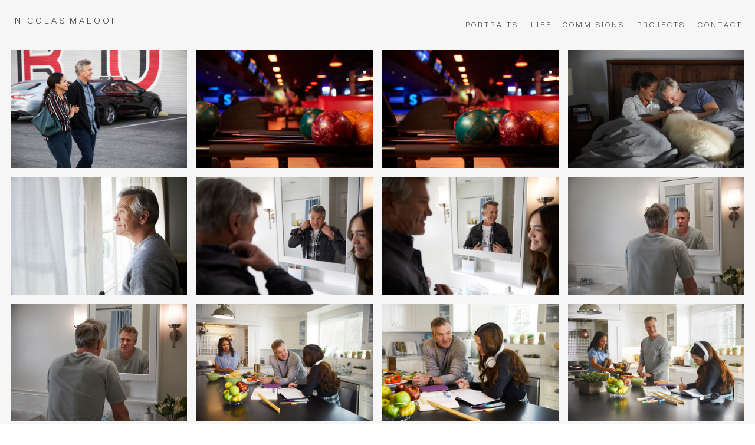

--- FILE ---
content_type: text/html; charset=UTF-8
request_url: https://nicolasmaloof.com/Somatuline
body_size: 29709
content:
<!DOCTYPE html>
<!-- 

        Running on cargo.site

-->
<html lang="en" data-predefined-style="true" data-css-presets="true" data-css-preset data-typography-preset>
	<head>
<script>
				var __cargo_context__ = 'live';
				var __cargo_js_ver__ = 'c=3744406473';
				var __cargo_maint__ = false;
				
				
			</script>
					<meta http-equiv="X-UA-Compatible" content="IE=edge,chrome=1">
		<meta http-equiv="Content-Type" content="text/html; charset=utf-8">
		<meta name="viewport" content="initial-scale=1.0, maximum-scale=1.0, user-scalable=no">
		
			<meta name="robots" content="index,follow">
		<title>Somatuline —   n i c o l a s   m a l o o f </title>
		<meta name="description" content="">
				<meta name="twitter:card" content="summary_large_image">
		<meta name="twitter:title" content="Somatuline —   n i c o l a s   m a l o o f ">
		<meta name="twitter:description" content="">
		<meta name="twitter:image" content="https://freight.cargo.site/w/1200/i/e7d192c941e680d93296923138afe7580caee96441d31e7268c703c008c3df79/20200206_06-3_Somatuline_Saatchi_Saatchi_Somatuline_Shot1_0194_R2_RGB.jpg">
		<meta property="og:locale" content="en_US">
		<meta property="og:title" content="Somatuline —   n i c o l a s   m a l o o f ">
		<meta property="og:description" content="">
		<meta property="og:url" content="https://nicolasmaloof.com/Somatuline">
		<meta property="og:image" content="https://freight.cargo.site/w/1200/i/e7d192c941e680d93296923138afe7580caee96441d31e7268c703c008c3df79/20200206_06-3_Somatuline_Saatchi_Saatchi_Somatuline_Shot1_0194_R2_RGB.jpg">
		<meta property="og:type" content="website">

		<link rel="preconnect" href="https://static.cargo.site" crossorigin>
		<link rel="preconnect" href="https://freight.cargo.site" crossorigin>
				<link rel="preconnect" href="https://type.cargo.site" crossorigin>

		<!--<link rel="preload" href="https://static.cargo.site/assets/social/IconFont-Regular-0.9.3.woff2" as="font" type="font/woff" crossorigin>-->

		

		<link href="https://freight.cargo.site/t/original/i/14cb92b87e97678679d2f3b5b6a568b2e8400551b8e22cc75c47832259168136/NM-Favicon-site-one.ico" rel="shortcut icon">
		<link href="https://nicolasmaloof.com/rss" rel="alternate" type="application/rss+xml" title="  n i c o l a s   m a l o o f  feed">

		<link href="https://nicolasmaloof.com/stylesheet?c=3744406473&1683921232" id="member_stylesheet" rel="stylesheet" type="text/css" />
<style id="">@font-face{font-family:Icons;src:url(https://static.cargo.site/assets/social/IconFont-Regular-0.9.3.woff2);unicode-range:U+E000-E15C,U+F0000,U+FE0E}@font-face{font-family:Icons;src:url(https://static.cargo.site/assets/social/IconFont-Regular-0.9.3.woff2);font-weight:240;unicode-range:U+E000-E15C,U+F0000,U+FE0E}@font-face{font-family:Icons;src:url(https://static.cargo.site/assets/social/IconFont-Regular-0.9.3.woff2);unicode-range:U+E000-E15C,U+F0000,U+FE0E;font-weight:400}@font-face{font-family:Icons;src:url(https://static.cargo.site/assets/social/IconFont-Regular-0.9.3.woff2);unicode-range:U+E000-E15C,U+F0000,U+FE0E;font-weight:600}@font-face{font-family:Icons;src:url(https://static.cargo.site/assets/social/IconFont-Regular-0.9.3.woff2);unicode-range:U+E000-E15C,U+F0000,U+FE0E;font-weight:800}@font-face{font-family:Icons;src:url(https://static.cargo.site/assets/social/IconFont-Regular-0.9.3.woff2);unicode-range:U+E000-E15C,U+F0000,U+FE0E;font-style:italic}@font-face{font-family:Icons;src:url(https://static.cargo.site/assets/social/IconFont-Regular-0.9.3.woff2);unicode-range:U+E000-E15C,U+F0000,U+FE0E;font-weight:200;font-style:italic}@font-face{font-family:Icons;src:url(https://static.cargo.site/assets/social/IconFont-Regular-0.9.3.woff2);unicode-range:U+E000-E15C,U+F0000,U+FE0E;font-weight:400;font-style:italic}@font-face{font-family:Icons;src:url(https://static.cargo.site/assets/social/IconFont-Regular-0.9.3.woff2);unicode-range:U+E000-E15C,U+F0000,U+FE0E;font-weight:600;font-style:italic}@font-face{font-family:Icons;src:url(https://static.cargo.site/assets/social/IconFont-Regular-0.9.3.woff2);unicode-range:U+E000-E15C,U+F0000,U+FE0E;font-weight:800;font-style:italic}body.iconfont-loading,body.iconfont-loading *{color:transparent!important}body{-moz-osx-font-smoothing:grayscale;-webkit-font-smoothing:antialiased;-webkit-text-size-adjust:none}body.no-scroll{overflow:hidden}/*!
 * Content
 */.page{word-wrap:break-word}:focus{outline:0}.pointer-events-none{pointer-events:none}.pointer-events-auto{pointer-events:auto}.pointer-events-none .page_content .audio-player,.pointer-events-none .page_content .shop_product,.pointer-events-none .page_content a,.pointer-events-none .page_content audio,.pointer-events-none .page_content button,.pointer-events-none .page_content details,.pointer-events-none .page_content iframe,.pointer-events-none .page_content img,.pointer-events-none .page_content input,.pointer-events-none .page_content video{pointer-events:auto}.pointer-events-none .page_content *>a,.pointer-events-none .page_content>a{position:relative}s *{text-transform:inherit}#toolset{position:fixed;bottom:10px;right:10px;z-index:8}.mobile #toolset,.template_site_inframe #toolset{display:none}#toolset a{display:block;height:24px;width:24px;margin:0;padding:0;text-decoration:none;background:rgba(0,0,0,.2)}#toolset a:hover{background:rgba(0,0,0,.8)}[data-adminview] #toolset a,[data-adminview] #toolset_admin a{background:rgba(0,0,0,.04);pointer-events:none;cursor:default}#toolset_admin a:active{background:rgba(0,0,0,.7)}#toolset_admin a svg>*{transform:scale(1.1) translate(0,-.5px);transform-origin:50% 50%}#toolset_admin a svg{pointer-events:none;width:100%!important;height:auto!important}#following-container{overflow:auto;-webkit-overflow-scrolling:touch}#following-container iframe{height:100%;width:100%;position:absolute;top:0;left:0;right:0;bottom:0}:root{--following-width:-400px;--following-animation-duration:450ms}@keyframes following-open{0%{transform:translateX(0)}100%{transform:translateX(var(--following-width))}}@keyframes following-open-inverse{0%{transform:translateX(0)}100%{transform:translateX(calc(-1 * var(--following-width)))}}@keyframes following-close{0%{transform:translateX(var(--following-width))}100%{transform:translateX(0)}}@keyframes following-close-inverse{0%{transform:translateX(calc(-1 * var(--following-width)))}100%{transform:translateX(0)}}body.animate-left{animation:following-open var(--following-animation-duration);animation-fill-mode:both;animation-timing-function:cubic-bezier(.24,1,.29,1)}#following-container.animate-left{animation:following-close-inverse var(--following-animation-duration);animation-fill-mode:both;animation-timing-function:cubic-bezier(.24,1,.29,1)}#following-container.animate-left #following-frame{animation:following-close var(--following-animation-duration);animation-fill-mode:both;animation-timing-function:cubic-bezier(.24,1,.29,1)}body.animate-right{animation:following-close var(--following-animation-duration);animation-fill-mode:both;animation-timing-function:cubic-bezier(.24,1,.29,1)}#following-container.animate-right{animation:following-open-inverse var(--following-animation-duration);animation-fill-mode:both;animation-timing-function:cubic-bezier(.24,1,.29,1)}#following-container.animate-right #following-frame{animation:following-open var(--following-animation-duration);animation-fill-mode:both;animation-timing-function:cubic-bezier(.24,1,.29,1)}.slick-slider{position:relative;display:block;-moz-box-sizing:border-box;box-sizing:border-box;-webkit-user-select:none;-moz-user-select:none;-ms-user-select:none;user-select:none;-webkit-touch-callout:none;-khtml-user-select:none;-ms-touch-action:pan-y;touch-action:pan-y;-webkit-tap-highlight-color:transparent}.slick-list{position:relative;display:block;overflow:hidden;margin:0;padding:0}.slick-list:focus{outline:0}.slick-list.dragging{cursor:pointer;cursor:hand}.slick-slider .slick-list,.slick-slider .slick-track{transform:translate3d(0,0,0);will-change:transform}.slick-track{position:relative;top:0;left:0;display:block}.slick-track:after,.slick-track:before{display:table;content:'';width:1px;height:1px;margin-top:-1px;margin-left:-1px}.slick-track:after{clear:both}.slick-loading .slick-track{visibility:hidden}.slick-slide{display:none;float:left;height:100%;min-height:1px}[dir=rtl] .slick-slide{float:right}.content .slick-slide img{display:inline-block}.content .slick-slide img:not(.image-zoom){cursor:pointer}.content .scrub .slick-list,.content .scrub .slick-slide img:not(.image-zoom){cursor:ew-resize}body.slideshow-scrub-dragging *{cursor:ew-resize!important}.content .slick-slide img:not([src]),.content .slick-slide img[src='']{width:100%;height:auto}.slick-slide.slick-loading img{display:none}.slick-slide.dragging img{pointer-events:none}.slick-initialized .slick-slide{display:block}.slick-loading .slick-slide{visibility:hidden}.slick-vertical .slick-slide{display:block;height:auto;border:1px solid transparent}.slick-arrow.slick-hidden{display:none}.slick-arrow{position:absolute;z-index:9;width:0;top:0;height:100%;cursor:pointer;will-change:opacity;-webkit-transition:opacity 333ms cubic-bezier(.4,0,.22,1);transition:opacity 333ms cubic-bezier(.4,0,.22,1)}.slick-arrow.hidden{opacity:0}.slick-arrow svg{position:absolute;width:36px;height:36px;top:0;left:0;right:0;bottom:0;margin:auto;transform:translate(.25px,.25px)}.slick-arrow svg.right-arrow{transform:translate(.25px,.25px) scaleX(-1)}.slick-arrow svg:active{opacity:.75}.slick-arrow svg .arrow-shape{fill:none!important;stroke:#fff;stroke-linecap:square}.slick-arrow svg .arrow-outline{fill:none!important;stroke-width:2.5px;stroke:rgba(0,0,0,.6);stroke-linecap:square}.slick-arrow.slick-next{right:0;text-align:right}.slick-next svg,.wallpaper-navigation .slick-next svg{margin-right:10px}.mobile .slick-next svg{margin-right:10px}.slick-arrow.slick-prev{text-align:left}.slick-prev svg,.wallpaper-navigation .slick-prev svg{margin-left:10px}.mobile .slick-prev svg{margin-left:10px}.loading_animation{display:none;vertical-align:middle;z-index:15;line-height:0;pointer-events:none;border-radius:100%}.loading_animation.hidden{display:none}.loading_animation.pulsing{opacity:0;display:inline-block;animation-delay:.1s;-webkit-animation-delay:.1s;-moz-animation-delay:.1s;animation-duration:12s;animation-iteration-count:infinite;animation:fade-pulse-in .5s ease-in-out;-moz-animation:fade-pulse-in .5s ease-in-out;-webkit-animation:fade-pulse-in .5s ease-in-out;-webkit-animation-fill-mode:forwards;-moz-animation-fill-mode:forwards;animation-fill-mode:forwards}.loading_animation.pulsing.no-delay{animation-delay:0s;-webkit-animation-delay:0s;-moz-animation-delay:0s}.loading_animation div{border-radius:100%}.loading_animation div svg{max-width:100%;height:auto}.loading_animation div,.loading_animation div svg{width:20px;height:20px}.loading_animation.full-width svg{width:100%;height:auto}.loading_animation.full-width.big svg{width:100px;height:100px}.loading_animation div svg>*{fill:#ccc}.loading_animation div{-webkit-animation:spin-loading 12s ease-out;-webkit-animation-iteration-count:infinite;-moz-animation:spin-loading 12s ease-out;-moz-animation-iteration-count:infinite;animation:spin-loading 12s ease-out;animation-iteration-count:infinite}.loading_animation.hidden{display:none}[data-backdrop] .loading_animation{position:absolute;top:15px;left:15px;z-index:99}.loading_animation.position-absolute.middle{top:calc(50% - 10px);left:calc(50% - 10px)}.loading_animation.position-absolute.topleft{top:0;left:0}.loading_animation.position-absolute.middleright{top:calc(50% - 10px);right:1rem}.loading_animation.position-absolute.middleleft{top:calc(50% - 10px);left:1rem}.loading_animation.gray div svg>*{fill:#999}.loading_animation.gray-dark div svg>*{fill:#666}.loading_animation.gray-darker div svg>*{fill:#555}.loading_animation.gray-light div svg>*{fill:#ccc}.loading_animation.white div svg>*{fill:rgba(255,255,255,.85)}.loading_animation.blue div svg>*{fill:#698fff}.loading_animation.inline{display:inline-block;margin-bottom:.5ex}.loading_animation.inline.left{margin-right:.5ex}@-webkit-keyframes fade-pulse-in{0%{opacity:0}50%{opacity:.5}100%{opacity:1}}@-moz-keyframes fade-pulse-in{0%{opacity:0}50%{opacity:.5}100%{opacity:1}}@keyframes fade-pulse-in{0%{opacity:0}50%{opacity:.5}100%{opacity:1}}@-webkit-keyframes pulsate{0%{opacity:1}50%{opacity:0}100%{opacity:1}}@-moz-keyframes pulsate{0%{opacity:1}50%{opacity:0}100%{opacity:1}}@keyframes pulsate{0%{opacity:1}50%{opacity:0}100%{opacity:1}}@-webkit-keyframes spin-loading{0%{transform:rotate(0)}9%{transform:rotate(1050deg)}18%{transform:rotate(-1090deg)}20%{transform:rotate(-1080deg)}23%{transform:rotate(-1080deg)}28%{transform:rotate(-1095deg)}29%{transform:rotate(-1065deg)}34%{transform:rotate(-1080deg)}35%{transform:rotate(-1050deg)}40%{transform:rotate(-1065deg)}41%{transform:rotate(-1035deg)}44%{transform:rotate(-1035deg)}47%{transform:rotate(-2160deg)}50%{transform:rotate(-2160deg)}56%{transform:rotate(45deg)}60%{transform:rotate(45deg)}80%{transform:rotate(6120deg)}100%{transform:rotate(0)}}@keyframes spin-loading{0%{transform:rotate(0)}9%{transform:rotate(1050deg)}18%{transform:rotate(-1090deg)}20%{transform:rotate(-1080deg)}23%{transform:rotate(-1080deg)}28%{transform:rotate(-1095deg)}29%{transform:rotate(-1065deg)}34%{transform:rotate(-1080deg)}35%{transform:rotate(-1050deg)}40%{transform:rotate(-1065deg)}41%{transform:rotate(-1035deg)}44%{transform:rotate(-1035deg)}47%{transform:rotate(-2160deg)}50%{transform:rotate(-2160deg)}56%{transform:rotate(45deg)}60%{transform:rotate(45deg)}80%{transform:rotate(6120deg)}100%{transform:rotate(0)}}[grid-row]{align-items:flex-start;box-sizing:border-box;display:-webkit-box;display:-webkit-flex;display:-ms-flexbox;display:flex;-webkit-flex-wrap:wrap;-ms-flex-wrap:wrap;flex-wrap:wrap}[grid-col]{box-sizing:border-box}[grid-row] [grid-col].empty:after{content:"\0000A0";cursor:text}body.mobile[data-adminview=content-editproject] [grid-row] [grid-col].empty:after{display:none}[grid-col=auto]{-webkit-box-flex:1;-webkit-flex:1;-ms-flex:1;flex:1}[grid-col=x12]{width:100%}[grid-col=x11]{width:50%}[grid-col=x10]{width:33.33%}[grid-col=x9]{width:25%}[grid-col=x8]{width:20%}[grid-col=x7]{width:16.666666667%}[grid-col=x6]{width:14.285714286%}[grid-col=x5]{width:12.5%}[grid-col=x4]{width:11.111111111%}[grid-col=x3]{width:10%}[grid-col=x2]{width:9.090909091%}[grid-col=x1]{width:8.333333333%}[grid-col="1"]{width:8.33333%}[grid-col="2"]{width:16.66667%}[grid-col="3"]{width:25%}[grid-col="4"]{width:33.33333%}[grid-col="5"]{width:41.66667%}[grid-col="6"]{width:50%}[grid-col="7"]{width:58.33333%}[grid-col="8"]{width:66.66667%}[grid-col="9"]{width:75%}[grid-col="10"]{width:83.33333%}[grid-col="11"]{width:91.66667%}[grid-col="12"]{width:100%}body.mobile [grid-responsive] [grid-col]{width:100%;-webkit-box-flex:none;-webkit-flex:none;-ms-flex:none;flex:none}[data-ce-host=true][contenteditable=true] [grid-pad]{pointer-events:none}[data-ce-host=true][contenteditable=true] [grid-pad]>*{pointer-events:auto}[grid-pad="0"]{padding:0}[grid-pad="0.25"]{padding:.125rem}[grid-pad="0.5"]{padding:.25rem}[grid-pad="0.75"]{padding:.375rem}[grid-pad="1"]{padding:.5rem}[grid-pad="1.25"]{padding:.625rem}[grid-pad="1.5"]{padding:.75rem}[grid-pad="1.75"]{padding:.875rem}[grid-pad="2"]{padding:1rem}[grid-pad="2.5"]{padding:1.25rem}[grid-pad="3"]{padding:1.5rem}[grid-pad="3.5"]{padding:1.75rem}[grid-pad="4"]{padding:2rem}[grid-pad="5"]{padding:2.5rem}[grid-pad="6"]{padding:3rem}[grid-pad="7"]{padding:3.5rem}[grid-pad="8"]{padding:4rem}[grid-pad="9"]{padding:4.5rem}[grid-pad="10"]{padding:5rem}[grid-gutter="0"]{margin:0}[grid-gutter="0.5"]{margin:-.25rem}[grid-gutter="1"]{margin:-.5rem}[grid-gutter="1.5"]{margin:-.75rem}[grid-gutter="2"]{margin:-1rem}[grid-gutter="2.5"]{margin:-1.25rem}[grid-gutter="3"]{margin:-1.5rem}[grid-gutter="3.5"]{margin:-1.75rem}[grid-gutter="4"]{margin:-2rem}[grid-gutter="5"]{margin:-2.5rem}[grid-gutter="6"]{margin:-3rem}[grid-gutter="7"]{margin:-3.5rem}[grid-gutter="8"]{margin:-4rem}[grid-gutter="10"]{margin:-5rem}[grid-gutter="12"]{margin:-6rem}[grid-gutter="14"]{margin:-7rem}[grid-gutter="16"]{margin:-8rem}[grid-gutter="18"]{margin:-9rem}[grid-gutter="20"]{margin:-10rem}small{max-width:100%;text-decoration:inherit}img:not([src]),img[src='']{outline:1px solid rgba(177,177,177,.4);outline-offset:-1px;content:url([data-uri])}img.image-zoom{cursor:-webkit-zoom-in;cursor:-moz-zoom-in;cursor:zoom-in}#imprimatur{color:#333;font-size:10px;font-family:-apple-system,BlinkMacSystemFont,"Segoe UI",Roboto,Oxygen,Ubuntu,Cantarell,"Open Sans","Helvetica Neue",sans-serif,"Sans Serif",Icons;/*!System*/position:fixed;opacity:.3;right:-28px;bottom:160px;transform:rotate(270deg);-ms-transform:rotate(270deg);-webkit-transform:rotate(270deg);z-index:8;text-transform:uppercase;color:#999;opacity:.5;padding-bottom:2px;text-decoration:none}.mobile #imprimatur{display:none}bodycopy cargo-link a{font-family:-apple-system,BlinkMacSystemFont,"Segoe UI",Roboto,Oxygen,Ubuntu,Cantarell,"Open Sans","Helvetica Neue",sans-serif,"Sans Serif",Icons;/*!System*/font-size:12px;font-style:normal;font-weight:400;transform:rotate(270deg);text-decoration:none;position:fixed!important;right:-27px;bottom:100px;text-decoration:none;letter-spacing:normal;background:0 0;border:0;border-bottom:0;outline:0}/*! PhotoSwipe Default UI CSS by Dmitry Semenov | photoswipe.com | MIT license */.pswp--has_mouse .pswp__button--arrow--left,.pswp--has_mouse .pswp__button--arrow--right,.pswp__ui{visibility:visible}.pswp--minimal--dark .pswp__top-bar,.pswp__button{background:0 0}.pswp,.pswp__bg,.pswp__container,.pswp__img--placeholder,.pswp__zoom-wrap,.quick-view-navigation{-webkit-backface-visibility:hidden}.pswp__button{cursor:pointer;opacity:1;-webkit-appearance:none;transition:opacity .2s;-webkit-box-shadow:none;box-shadow:none}.pswp__button-close>svg{top:10px;right:10px;margin-left:auto}.pswp--touch .quick-view-navigation{display:none}.pswp__ui{-webkit-font-smoothing:auto;opacity:1;z-index:1550}.quick-view-navigation{will-change:opacity;-webkit-transition:opacity 333ms cubic-bezier(.4,0,.22,1);transition:opacity 333ms cubic-bezier(.4,0,.22,1)}.quick-view-navigation .pswp__group .pswp__button{pointer-events:auto}.pswp__button>svg{position:absolute;width:36px;height:36px}.quick-view-navigation .pswp__group:active svg{opacity:.75}.pswp__button svg .shape-shape{fill:#fff}.pswp__button svg .shape-outline{fill:#000}.pswp__button-prev>svg{top:0;bottom:0;left:10px;margin:auto}.pswp__button-next>svg{top:0;bottom:0;right:10px;margin:auto}.quick-view-navigation .pswp__group .pswp__button-prev{position:absolute;left:0;top:0;width:0;height:100%}.quick-view-navigation .pswp__group .pswp__button-next{position:absolute;right:0;top:0;width:0;height:100%}.quick-view-navigation .close-button,.quick-view-navigation .left-arrow,.quick-view-navigation .right-arrow{transform:translate(.25px,.25px)}.quick-view-navigation .right-arrow{transform:translate(.25px,.25px) scaleX(-1)}.pswp__button svg .shape-outline{fill:transparent!important;stroke:#000;stroke-width:2.5px;stroke-linecap:square}.pswp__button svg .shape-shape{fill:transparent!important;stroke:#fff;stroke-width:1.5px;stroke-linecap:square}.pswp__bg,.pswp__scroll-wrap,.pswp__zoom-wrap{width:100%;position:absolute}.quick-view-navigation .pswp__group .pswp__button-close{margin:0}.pswp__container,.pswp__item,.pswp__zoom-wrap{right:0;bottom:0;top:0;position:absolute;left:0}.pswp__ui--hidden .pswp__button{opacity:.001}.pswp__ui--hidden .pswp__button,.pswp__ui--hidden .pswp__button *{pointer-events:none}.pswp .pswp__ui.pswp__ui--displaynone{display:none}.pswp__element--disabled{display:none!important}/*! PhotoSwipe main CSS by Dmitry Semenov | photoswipe.com | MIT license */.pswp{position:fixed;display:none;height:100%;width:100%;top:0;left:0;right:0;bottom:0;margin:auto;-ms-touch-action:none;touch-action:none;z-index:9999999;-webkit-text-size-adjust:100%;line-height:initial;letter-spacing:initial;outline:0}.pswp img{max-width:none}.pswp--zoom-disabled .pswp__img{cursor:default!important}.pswp--animate_opacity{opacity:.001;will-change:opacity;-webkit-transition:opacity 333ms cubic-bezier(.4,0,.22,1);transition:opacity 333ms cubic-bezier(.4,0,.22,1)}.pswp--open{display:block}.pswp--zoom-allowed .pswp__img{cursor:-webkit-zoom-in;cursor:-moz-zoom-in;cursor:zoom-in}.pswp--zoomed-in .pswp__img{cursor:-webkit-grab;cursor:-moz-grab;cursor:grab}.pswp--dragging .pswp__img{cursor:-webkit-grabbing;cursor:-moz-grabbing;cursor:grabbing}.pswp__bg{left:0;top:0;height:100%;opacity:0;transform:translateZ(0);will-change:opacity}.pswp__scroll-wrap{left:0;top:0;height:100%}.pswp__container,.pswp__zoom-wrap{-ms-touch-action:none;touch-action:none}.pswp__container,.pswp__img{-webkit-user-select:none;-moz-user-select:none;-ms-user-select:none;user-select:none;-webkit-tap-highlight-color:transparent;-webkit-touch-callout:none}.pswp__zoom-wrap{-webkit-transform-origin:left top;-ms-transform-origin:left top;transform-origin:left top;-webkit-transition:-webkit-transform 222ms cubic-bezier(.4,0,.22,1);transition:transform 222ms cubic-bezier(.4,0,.22,1)}.pswp__bg{-webkit-transition:opacity 222ms cubic-bezier(.4,0,.22,1);transition:opacity 222ms cubic-bezier(.4,0,.22,1)}.pswp--animated-in .pswp__bg,.pswp--animated-in .pswp__zoom-wrap{-webkit-transition:none;transition:none}.pswp--hide-overflow .pswp__scroll-wrap,.pswp--hide-overflow.pswp{overflow:hidden}.pswp__img{position:absolute;width:auto;height:auto;top:0;left:0}.pswp__img--placeholder--blank{background:#222}.pswp--ie .pswp__img{width:100%!important;height:auto!important;left:0;top:0}.pswp__ui--idle{opacity:0}.pswp__error-msg{position:absolute;left:0;top:50%;width:100%;text-align:center;font-size:14px;line-height:16px;margin-top:-8px;color:#ccc}.pswp__error-msg a{color:#ccc;text-decoration:underline}.pswp__error-msg{font-family:-apple-system,BlinkMacSystemFont,"Segoe UI",Roboto,Oxygen,Ubuntu,Cantarell,"Open Sans","Helvetica Neue",sans-serif}.quick-view.mouse-down .iframe-item{pointer-events:none!important}.quick-view-caption-positioner{pointer-events:none;width:100%;height:100%}.quick-view-caption-wrapper{margin:auto;position:absolute;bottom:0;left:0;right:0}.quick-view-horizontal-align-left .quick-view-caption-wrapper{margin-left:0}.quick-view-horizontal-align-right .quick-view-caption-wrapper{margin-right:0}[data-quick-view-caption]{transition:.1s opacity ease-in-out;position:absolute;bottom:0;left:0;right:0}.quick-view-horizontal-align-left [data-quick-view-caption]{text-align:left}.quick-view-horizontal-align-right [data-quick-view-caption]{text-align:right}.quick-view-caption{transition:.1s opacity ease-in-out}.quick-view-caption>*{display:inline-block}.quick-view-caption *{pointer-events:auto}.quick-view-caption.hidden{opacity:0}.shop_product .dropdown_wrapper{flex:0 0 100%;position:relative}.shop_product select{appearance:none;-moz-appearance:none;-webkit-appearance:none;outline:0;-webkit-font-smoothing:antialiased;-moz-osx-font-smoothing:grayscale;cursor:pointer;border-radius:0;white-space:nowrap;overflow:hidden!important;text-overflow:ellipsis}.shop_product select.dropdown::-ms-expand{display:none}.shop_product a{cursor:pointer;border-bottom:none;text-decoration:none}.shop_product a.out-of-stock{pointer-events:none}body.audio-player-dragging *{cursor:ew-resize!important}.audio-player{display:inline-flex;flex:1 0 calc(100% - 2px);width:calc(100% - 2px)}.audio-player .button{height:100%;flex:0 0 3.3rem;display:flex}.audio-player .separator{left:3.3rem;height:100%}.audio-player .buffer{width:0%;height:100%;transition:left .3s linear,width .3s linear}.audio-player.seeking .buffer{transition:left 0s,width 0s}.audio-player.seeking{user-select:none;-webkit-user-select:none;cursor:ew-resize}.audio-player.seeking *{user-select:none;-webkit-user-select:none;cursor:ew-resize}.audio-player .bar{overflow:hidden;display:flex;justify-content:space-between;align-content:center;flex-grow:1}.audio-player .progress{width:0%;height:100%;transition:width .3s linear}.audio-player.seeking .progress{transition:width 0s}.audio-player .pause,.audio-player .play{cursor:pointer;height:100%}.audio-player .note-icon{margin:auto 0;order:2;flex:0 1 auto}.audio-player .title{white-space:nowrap;overflow:hidden;text-overflow:ellipsis;pointer-events:none;user-select:none;padding:.5rem 0 .5rem 1rem;margin:auto auto auto 0;flex:0 3 auto;min-width:0;width:100%}.audio-player .total-time{flex:0 1 auto;margin:auto 0}.audio-player .current-time,.audio-player .play-text{flex:0 1 auto;margin:auto 0}.audio-player .stream-anim{user-select:none;margin:auto auto auto 0}.audio-player .stream-anim span{display:inline-block}.audio-player .buffer,.audio-player .current-time,.audio-player .note-svg,.audio-player .play-text,.audio-player .separator,.audio-player .total-time{user-select:none;pointer-events:none}.audio-player .buffer,.audio-player .play-text,.audio-player .progress{position:absolute}.audio-player,.audio-player .bar,.audio-player .button,.audio-player .current-time,.audio-player .note-icon,.audio-player .pause,.audio-player .play,.audio-player .total-time{position:relative}body.mobile .audio-player,body.mobile .audio-player *{-webkit-touch-callout:none}#standalone-admin-frame{border:0;width:400px;position:absolute;right:0;top:0;height:100vh;z-index:99}body[standalone-admin=true] #standalone-admin-frame{transform:translate(0,0)}body[standalone-admin=true] .main_container{width:calc(100% - 400px)}body[standalone-admin=false] #standalone-admin-frame{transform:translate(100%,0)}body[standalone-admin=false] .main_container{width:100%}.toggle_standaloneAdmin{position:fixed;top:0;right:400px;height:40px;width:40px;z-index:999;cursor:pointer;background-color:rgba(0,0,0,.4)}.toggle_standaloneAdmin:active{opacity:.7}body[standalone-admin=false] .toggle_standaloneAdmin{right:0}.toggle_standaloneAdmin *{color:#fff;fill:#fff}.toggle_standaloneAdmin svg{padding:6px;width:100%;height:100%;opacity:.85}body[standalone-admin=false] .toggle_standaloneAdmin #close,body[standalone-admin=true] .toggle_standaloneAdmin #backdropsettings{display:none}.toggle_standaloneAdmin>div{width:100%;height:100%}#admin_toggle_button{position:fixed;top:50%;transform:translate(0,-50%);right:400px;height:36px;width:12px;z-index:999;cursor:pointer;background-color:rgba(0,0,0,.09);padding-left:2px;margin-right:5px}#admin_toggle_button .bar{content:'';background:rgba(0,0,0,.09);position:fixed;width:5px;bottom:0;top:0;z-index:10}#admin_toggle_button:active{background:rgba(0,0,0,.065)}#admin_toggle_button *{color:#fff;fill:#fff}#admin_toggle_button svg{padding:0;width:16px;height:36px;margin-left:1px;opacity:1}#admin_toggle_button svg *{fill:#fff;opacity:1}#admin_toggle_button[data-state=closed] .toggle_admin_close{display:none}#admin_toggle_button[data-state=closed],#admin_toggle_button[data-state=closed] .toggle_admin_open{width:20px;cursor:pointer;margin:0}#admin_toggle_button[data-state=closed] svg{margin-left:2px}#admin_toggle_button[data-state=open] .toggle_admin_open{display:none}select,select *{text-rendering:auto!important}b b{font-weight:inherit}*{-webkit-box-sizing:border-box;-moz-box-sizing:border-box;box-sizing:border-box}customhtml>*{position:relative;z-index:10}body,html{min-height:100vh;margin:0;padding:0}html{touch-action:manipulation;position:relative;background-color:#fff}.main_container{min-height:100vh;width:100%;overflow:hidden}.container{display:-webkit-box;display:-webkit-flex;display:-moz-box;display:-ms-flexbox;display:flex;-webkit-flex-wrap:wrap;-moz-flex-wrap:wrap;-ms-flex-wrap:wrap;flex-wrap:wrap;max-width:100%;width:100%;overflow:visible}.container{align-items:flex-start;-webkit-align-items:flex-start}.page{z-index:2}.page ul li>text-limit{display:block}.content,.content_container,.pinned{-webkit-flex:1 0 auto;-moz-flex:1 0 auto;-ms-flex:1 0 auto;flex:1 0 auto;max-width:100%}.content_container{width:100%}.content_container.full_height{min-height:100vh}.page_background{position:absolute;top:0;left:0;width:100%;height:100%}.page_container{position:relative;overflow:visible;width:100%}.backdrop{position:absolute;top:0;z-index:1;width:100%;height:100%;max-height:100vh}.backdrop>div{position:absolute;top:0;left:0;width:100%;height:100%;-webkit-backface-visibility:hidden;backface-visibility:hidden;transform:translate3d(0,0,0);contain:strict}[data-backdrop].backdrop>div[data-overflowing]{max-height:100vh;position:absolute;top:0;left:0}body.mobile [split-responsive]{display:flex;flex-direction:column}body.mobile [split-responsive] .container{width:100%;order:2}body.mobile [split-responsive] .backdrop{position:relative;height:50vh;width:100%;order:1}body.mobile [split-responsive] [data-auxiliary].backdrop{position:absolute;height:50vh;width:100%;order:1}.page{position:relative;z-index:2}img[data-align=left]{float:left}img[data-align=right]{float:right}[data-rotation]{transform-origin:center center}.content .page_content:not([contenteditable=true]) [data-draggable]{pointer-events:auto!important;backface-visibility:hidden}.preserve-3d{-moz-transform-style:preserve-3d;transform-style:preserve-3d}.content .page_content:not([contenteditable=true]) [data-draggable] iframe{pointer-events:none!important}.dragging-active iframe{pointer-events:none!important}.content .page_content:not([contenteditable=true]) [data-draggable]:active{opacity:1}.content .scroll-transition-fade{transition:transform 1s ease-in-out,opacity .8s ease-in-out}.content .scroll-transition-fade.below-viewport{opacity:0;transform:translateY(40px)}.mobile.full_width .page_container:not([split-layout]) .container_width{width:100%}[data-view=pinned_bottom] .bottom_pin_invisibility{visibility:hidden}.pinned{position:relative;width:100%}.pinned .page_container.accommodate:not(.fixed):not(.overlay){z-index:2}.pinned .page_container.overlay{position:absolute;z-index:4}.pinned .page_container.overlay.fixed{position:fixed}.pinned .page_container.overlay.fixed .page{max-height:100vh;-webkit-overflow-scrolling:touch}.pinned .page_container.overlay.fixed .page.allow-scroll{overflow-y:auto;overflow-x:hidden}.pinned .page_container.overlay.fixed .page.allow-scroll{align-items:flex-start;-webkit-align-items:flex-start}.pinned .page_container .page.allow-scroll::-webkit-scrollbar{width:0;background:0 0;display:none}.pinned.pinned_top .page_container.overlay{left:0;top:0}.pinned.pinned_bottom .page_container.overlay{left:0;bottom:0}div[data-container=set]:empty{margin-top:1px}.thumbnails{position:relative;z-index:1}[thumbnails=grid]{align-items:baseline}[thumbnails=justify] .thumbnail{box-sizing:content-box}[thumbnails][data-padding-zero] .thumbnail{margin-bottom:-1px}[thumbnails=montessori] .thumbnail{pointer-events:auto;position:absolute}[thumbnails] .thumbnail>a{display:block;text-decoration:none}[thumbnails=montessori]{height:0}[thumbnails][data-resizing],[thumbnails][data-resizing] *{cursor:nwse-resize}[thumbnails] .thumbnail .resize-handle{cursor:nwse-resize;width:26px;height:26px;padding:5px;position:absolute;opacity:.75;right:-1px;bottom:-1px;z-index:100}[thumbnails][data-resizing] .resize-handle{display:none}[thumbnails] .thumbnail .resize-handle svg{position:absolute;top:0;left:0}[thumbnails] .thumbnail .resize-handle:hover{opacity:1}[data-can-move].thumbnail .resize-handle svg .resize_path_outline{fill:#fff}[data-can-move].thumbnail .resize-handle svg .resize_path{fill:#000}[thumbnails=montessori] .thumbnail_sizer{height:0;width:100%;position:relative;padding-bottom:100%;pointer-events:none}[thumbnails] .thumbnail img{display:block;min-height:3px;margin-bottom:0}[thumbnails] .thumbnail img:not([src]),img[src=""]{margin:0!important;width:100%;min-height:3px;height:100%!important;position:absolute}[aspect-ratio="1x1"].thumb_image{height:0;padding-bottom:100%;overflow:hidden}[aspect-ratio="4x3"].thumb_image{height:0;padding-bottom:75%;overflow:hidden}[aspect-ratio="16x9"].thumb_image{height:0;padding-bottom:56.25%;overflow:hidden}[thumbnails] .thumb_image{width:100%;position:relative}[thumbnails][thumbnail-vertical-align=top]{align-items:flex-start}[thumbnails][thumbnail-vertical-align=middle]{align-items:center}[thumbnails][thumbnail-vertical-align=bottom]{align-items:baseline}[thumbnails][thumbnail-horizontal-align=left]{justify-content:flex-start}[thumbnails][thumbnail-horizontal-align=middle]{justify-content:center}[thumbnails][thumbnail-horizontal-align=right]{justify-content:flex-end}.thumb_image.default_image>svg{position:absolute;top:0;left:0;bottom:0;right:0;width:100%;height:100%}.thumb_image.default_image{outline:1px solid #ccc;outline-offset:-1px;position:relative}.mobile.full_width [data-view=Thumbnail] .thumbnails_width{width:100%}.content [data-draggable] a:active,.content [data-draggable] img:active{opacity:initial}.content .draggable-dragging{opacity:initial}[data-draggable].draggable_visible{visibility:visible}[data-draggable].draggable_hidden{visibility:hidden}.gallery_card [data-draggable],.marquee [data-draggable]{visibility:inherit}[data-draggable]{visibility:visible;background-color:rgba(0,0,0,.003)}#site_menu_panel_container .image-gallery:not(.initialized){height:0;padding-bottom:100%;min-height:initial}.image-gallery:not(.initialized){min-height:100vh;visibility:hidden;width:100%}.image-gallery .gallery_card img{display:block;width:100%;height:auto}.image-gallery .gallery_card{transform-origin:center}.image-gallery .gallery_card.dragging{opacity:.1;transform:initial!important}.image-gallery:not([image-gallery=slideshow]) .gallery_card iframe:only-child,.image-gallery:not([image-gallery=slideshow]) .gallery_card video:only-child{width:100%;height:100%;top:0;left:0;position:absolute}.image-gallery[image-gallery=slideshow] .gallery_card video[muted][autoplay]:not([controls]),.image-gallery[image-gallery=slideshow] .gallery_card video[muted][data-autoplay]:not([controls]){pointer-events:none}.image-gallery [image-gallery-pad="0"] video:only-child{object-fit:cover;height:calc(100% + 1px)}div.image-gallery>a,div.image-gallery>iframe,div.image-gallery>img,div.image-gallery>video{display:none}[image-gallery-row]{align-items:flex-start;box-sizing:border-box;display:-webkit-box;display:-webkit-flex;display:-ms-flexbox;display:flex;-webkit-flex-wrap:wrap;-ms-flex-wrap:wrap;flex-wrap:wrap}.image-gallery .gallery_card_image{width:100%;position:relative}[data-predefined-style=true] .image-gallery a.gallery_card{display:block;border:none}[image-gallery-col]{box-sizing:border-box}[image-gallery-col=x12]{width:100%}[image-gallery-col=x11]{width:50%}[image-gallery-col=x10]{width:33.33%}[image-gallery-col=x9]{width:25%}[image-gallery-col=x8]{width:20%}[image-gallery-col=x7]{width:16.666666667%}[image-gallery-col=x6]{width:14.285714286%}[image-gallery-col=x5]{width:12.5%}[image-gallery-col=x4]{width:11.111111111%}[image-gallery-col=x3]{width:10%}[image-gallery-col=x2]{width:9.090909091%}[image-gallery-col=x1]{width:8.333333333%}.content .page_content [image-gallery-pad].image-gallery{pointer-events:none}.content .page_content [image-gallery-pad].image-gallery .gallery_card_image>*,.content .page_content [image-gallery-pad].image-gallery .gallery_image_caption{pointer-events:auto}.content .page_content [image-gallery-pad="0"]{padding:0}.content .page_content [image-gallery-pad="0.25"]{padding:.125rem}.content .page_content [image-gallery-pad="0.5"]{padding:.25rem}.content .page_content [image-gallery-pad="0.75"]{padding:.375rem}.content .page_content [image-gallery-pad="1"]{padding:.5rem}.content .page_content [image-gallery-pad="1.25"]{padding:.625rem}.content .page_content [image-gallery-pad="1.5"]{padding:.75rem}.content .page_content [image-gallery-pad="1.75"]{padding:.875rem}.content .page_content [image-gallery-pad="2"]{padding:1rem}.content .page_content [image-gallery-pad="2.5"]{padding:1.25rem}.content .page_content [image-gallery-pad="3"]{padding:1.5rem}.content .page_content [image-gallery-pad="3.5"]{padding:1.75rem}.content .page_content [image-gallery-pad="4"]{padding:2rem}.content .page_content [image-gallery-pad="5"]{padding:2.5rem}.content .page_content [image-gallery-pad="6"]{padding:3rem}.content .page_content [image-gallery-pad="7"]{padding:3.5rem}.content .page_content [image-gallery-pad="8"]{padding:4rem}.content .page_content [image-gallery-pad="9"]{padding:4.5rem}.content .page_content [image-gallery-pad="10"]{padding:5rem}.content .page_content [image-gallery-gutter="0"]{margin:0}.content .page_content [image-gallery-gutter="0.5"]{margin:-.25rem}.content .page_content [image-gallery-gutter="1"]{margin:-.5rem}.content .page_content [image-gallery-gutter="1.5"]{margin:-.75rem}.content .page_content [image-gallery-gutter="2"]{margin:-1rem}.content .page_content [image-gallery-gutter="2.5"]{margin:-1.25rem}.content .page_content [image-gallery-gutter="3"]{margin:-1.5rem}.content .page_content [image-gallery-gutter="3.5"]{margin:-1.75rem}.content .page_content [image-gallery-gutter="4"]{margin:-2rem}.content .page_content [image-gallery-gutter="5"]{margin:-2.5rem}.content .page_content [image-gallery-gutter="6"]{margin:-3rem}.content .page_content [image-gallery-gutter="7"]{margin:-3.5rem}.content .page_content [image-gallery-gutter="8"]{margin:-4rem}.content .page_content [image-gallery-gutter="10"]{margin:-5rem}.content .page_content [image-gallery-gutter="12"]{margin:-6rem}.content .page_content [image-gallery-gutter="14"]{margin:-7rem}.content .page_content [image-gallery-gutter="16"]{margin:-8rem}.content .page_content [image-gallery-gutter="18"]{margin:-9rem}.content .page_content [image-gallery-gutter="20"]{margin:-10rem}[image-gallery=slideshow]:not(.initialized)>*{min-height:1px;opacity:0;min-width:100%}[image-gallery=slideshow][data-constrained-by=height] [image-gallery-vertical-align].slick-track{align-items:flex-start}[image-gallery=slideshow] img.image-zoom:active{opacity:initial}[image-gallery=slideshow].slick-initialized .gallery_card{pointer-events:none}[image-gallery=slideshow].slick-initialized .gallery_card.slick-current{pointer-events:auto}[image-gallery=slideshow] .gallery_card:not(.has_caption){line-height:0}.content .page_content [image-gallery=slideshow].image-gallery>*{pointer-events:auto}.content [image-gallery=slideshow].image-gallery.slick-initialized .gallery_card{overflow:hidden;margin:0;display:flex;flex-flow:row wrap;flex-shrink:0}.content [image-gallery=slideshow].image-gallery.slick-initialized .gallery_card.slick-current{overflow:visible}[image-gallery=slideshow] .gallery_image_caption{opacity:1;transition:opacity .3s;-webkit-transition:opacity .3s;width:100%;margin-left:auto;margin-right:auto;clear:both}[image-gallery-horizontal-align=left] .gallery_image_caption{text-align:left}[image-gallery-horizontal-align=middle] .gallery_image_caption{text-align:center}[image-gallery-horizontal-align=right] .gallery_image_caption{text-align:right}[image-gallery=slideshow][data-slideshow-in-transition] .gallery_image_caption{opacity:0;transition:opacity .3s;-webkit-transition:opacity .3s}[image-gallery=slideshow] .gallery_card_image{width:initial;margin:0;display:inline-block}[image-gallery=slideshow] .gallery_card img{margin:0;display:block}[image-gallery=slideshow][data-exploded]{align-items:flex-start;box-sizing:border-box;display:-webkit-box;display:-webkit-flex;display:-ms-flexbox;display:flex;-webkit-flex-wrap:wrap;-ms-flex-wrap:wrap;flex-wrap:wrap;justify-content:flex-start;align-content:flex-start}[image-gallery=slideshow][data-exploded] .gallery_card{padding:1rem;width:16.666%}[image-gallery=slideshow][data-exploded] .gallery_card_image{height:0;display:block;width:100%}[image-gallery=grid]{align-items:baseline}[image-gallery=grid] .gallery_card.has_caption .gallery_card_image{display:block}[image-gallery=grid] [image-gallery-pad="0"].gallery_card{margin-bottom:-1px}[image-gallery=grid] .gallery_card img{margin:0}[image-gallery=columns] .gallery_card img{margin:0}[image-gallery=justify]{align-items:flex-start}[image-gallery=justify] .gallery_card img{margin:0}[image-gallery=montessori][image-gallery-row]{display:block}[image-gallery=montessori] a.gallery_card,[image-gallery=montessori] div.gallery_card{position:absolute;pointer-events:auto}[image-gallery=montessori][data-can-move] .gallery_card,[image-gallery=montessori][data-can-move] .gallery_card .gallery_card_image,[image-gallery=montessori][data-can-move] .gallery_card .gallery_card_image>*{cursor:move}[image-gallery=montessori]{position:relative;height:0}[image-gallery=freeform] .gallery_card{position:relative}[image-gallery=freeform] [image-gallery-pad="0"].gallery_card{margin-bottom:-1px}[image-gallery-vertical-align]{display:flex;flex-flow:row wrap}[image-gallery-vertical-align].slick-track{display:flex;flex-flow:row nowrap}.image-gallery .slick-list{margin-bottom:-.3px}[image-gallery-vertical-align=top]{align-content:flex-start;align-items:flex-start}[image-gallery-vertical-align=middle]{align-items:center;align-content:center}[image-gallery-vertical-align=bottom]{align-content:flex-end;align-items:flex-end}[image-gallery-horizontal-align=left]{justify-content:flex-start}[image-gallery-horizontal-align=middle]{justify-content:center}[image-gallery-horizontal-align=right]{justify-content:flex-end}.image-gallery[data-resizing],.image-gallery[data-resizing] *{cursor:nwse-resize!important}.image-gallery .gallery_card .resize-handle,.image-gallery .gallery_card .resize-handle *{cursor:nwse-resize!important}.image-gallery .gallery_card .resize-handle{width:26px;height:26px;padding:5px;position:absolute;opacity:.75;right:-1px;bottom:-1px;z-index:10}.image-gallery[data-resizing] .resize-handle{display:none}.image-gallery .gallery_card .resize-handle svg{cursor:nwse-resize!important;position:absolute;top:0;left:0}.image-gallery .gallery_card .resize-handle:hover{opacity:1}[data-can-move].gallery_card .resize-handle svg .resize_path_outline{fill:#fff}[data-can-move].gallery_card .resize-handle svg .resize_path{fill:#000}[image-gallery=montessori] .thumbnail_sizer{height:0;width:100%;position:relative;padding-bottom:100%;pointer-events:none}#site_menu_button{display:block;text-decoration:none;pointer-events:auto;z-index:9;vertical-align:top;cursor:pointer;box-sizing:content-box;font-family:Icons}#site_menu_button.custom_icon{padding:0;line-height:0}#site_menu_button.custom_icon img{width:100%;height:auto}#site_menu_wrapper.disabled #site_menu_button{display:none}#site_menu_wrapper.mobile_only #site_menu_button{display:none}body.mobile #site_menu_wrapper.mobile_only:not(.disabled) #site_menu_button:not(.active){display:block}#site_menu_panel_container[data-type=cargo_menu] #site_menu_panel{display:block;position:fixed;top:0;right:0;bottom:0;left:0;z-index:10;cursor:default}.site_menu{pointer-events:auto;position:absolute;z-index:11;top:0;bottom:0;line-height:0;max-width:400px;min-width:300px;font-size:20px;text-align:left;background:rgba(20,20,20,.95);padding:20px 30px 90px 30px;overflow-y:auto;overflow-x:hidden;display:-webkit-box;display:-webkit-flex;display:-ms-flexbox;display:flex;-webkit-box-orient:vertical;-webkit-box-direction:normal;-webkit-flex-direction:column;-ms-flex-direction:column;flex-direction:column;-webkit-box-pack:start;-webkit-justify-content:flex-start;-ms-flex-pack:start;justify-content:flex-start}body.mobile #site_menu_wrapper .site_menu{-webkit-overflow-scrolling:touch;min-width:auto;max-width:100%;width:100%;padding:20px}#site_menu_wrapper[data-sitemenu-position=bottom-left] #site_menu,#site_menu_wrapper[data-sitemenu-position=top-left] #site_menu{left:0}#site_menu_wrapper[data-sitemenu-position=bottom-right] #site_menu,#site_menu_wrapper[data-sitemenu-position=top-right] #site_menu{right:0}#site_menu_wrapper[data-type=page] .site_menu{right:0;left:0;width:100%;padding:0;margin:0;background:0 0}.site_menu_wrapper.open .site_menu{display:block}.site_menu div{display:block}.site_menu a{text-decoration:none;display:inline-block;color:rgba(255,255,255,.75);max-width:100%;overflow:hidden;white-space:nowrap;text-overflow:ellipsis;line-height:1.4}.site_menu div a.active{color:rgba(255,255,255,.4)}.site_menu div.set-link>a{font-weight:700}.site_menu div.hidden{display:none}.site_menu .close{display:block;position:absolute;top:0;right:10px;font-size:60px;line-height:50px;font-weight:200;color:rgba(255,255,255,.4);cursor:pointer;user-select:none}#site_menu_panel_container .page_container{position:relative;overflow:hidden;background:0 0;z-index:2}#site_menu_panel_container .site_menu_page_wrapper{position:fixed;top:0;left:0;overflow-y:auto;-webkit-overflow-scrolling:touch;height:100%;width:100%;z-index:100}#site_menu_panel_container .site_menu_page_wrapper .backdrop{pointer-events:none}#site_menu_panel_container #site_menu_page_overlay{position:fixed;top:0;right:0;bottom:0;left:0;cursor:default;z-index:1}#shop_button{display:block;text-decoration:none;pointer-events:auto;z-index:9;vertical-align:top;cursor:pointer;box-sizing:content-box;font-family:Icons}#shop_button.custom_icon{padding:0;line-height:0}#shop_button.custom_icon img{width:100%;height:auto}#shop_button.disabled{display:none}.loading[data-loading]{display:none;position:fixed;bottom:8px;left:8px;z-index:100}.new_site_button_wrapper{font-size:1.8rem;font-weight:400;color:rgba(0,0,0,.85);font-family:-apple-system,BlinkMacSystemFont,'Segoe UI',Roboto,Oxygen,Ubuntu,Cantarell,'Open Sans','Helvetica Neue',sans-serif,'Sans Serif',Icons;font-style:normal;line-height:1.4;color:#fff;position:fixed;bottom:0;right:0;z-index:999}body.template_site #toolset{display:none!important}body.mobile .new_site_button{display:none}.new_site_button{display:flex;height:44px;cursor:pointer}.new_site_button .plus{width:44px;height:100%}.new_site_button .plus svg{width:100%;height:100%}.new_site_button .plus svg line{stroke:#000;stroke-width:2px}.new_site_button .plus:after,.new_site_button .plus:before{content:'';width:30px;height:2px}.new_site_button .text{background:#0fce83;display:none;padding:7.5px 15px 7.5px 15px;height:100%;font-size:20px;color:#222}.new_site_button:active{opacity:.8}.new_site_button.show_full .text{display:block}.new_site_button.show_full .plus{display:none}html:not(.admin-wrapper) .template_site #confirm_modal [data-progress] .progress-indicator:after{content:'Generating Site...';padding:7.5px 15px;right:-200px;color:#000}bodycopy svg.marker-overlay,bodycopy svg.marker-overlay *{transform-origin:0 0;-webkit-transform-origin:0 0;box-sizing:initial}bodycopy svg#svgroot{box-sizing:initial}bodycopy svg.marker-overlay{padding:inherit;position:absolute;left:0;top:0;width:100%;height:100%;min-height:1px;overflow:visible;pointer-events:none;z-index:999}bodycopy svg.marker-overlay *{pointer-events:initial}bodycopy svg.marker-overlay text{letter-spacing:initial}bodycopy svg.marker-overlay a{cursor:pointer}.marquee:not(.torn-down){overflow:hidden;width:100%;position:relative;padding-bottom:.25em;padding-top:.25em;margin-bottom:-.25em;margin-top:-.25em;contain:layout}.marquee .marquee_contents{will-change:transform;display:flex;flex-direction:column}.marquee[behavior][direction].torn-down{white-space:normal}.marquee[behavior=bounce] .marquee_contents{display:block;float:left;clear:both}.marquee[behavior=bounce] .marquee_inner{display:block}.marquee[behavior=bounce][direction=vertical] .marquee_contents{width:100%}.marquee[behavior=bounce][direction=diagonal] .marquee_inner:last-child,.marquee[behavior=bounce][direction=vertical] .marquee_inner:last-child{position:relative;visibility:hidden}.marquee[behavior=bounce][direction=horizontal],.marquee[behavior=scroll][direction=horizontal]{white-space:pre}.marquee[behavior=scroll][direction=horizontal] .marquee_contents{display:inline-flex;white-space:nowrap;min-width:100%}.marquee[behavior=scroll][direction=horizontal] .marquee_inner{min-width:100%}.marquee[behavior=scroll] .marquee_inner:first-child{will-change:transform;position:absolute;width:100%;top:0;left:0}.cycle{display:none}</style>
<script type="text/json" data-set="defaults" >{"current_offset":0,"current_page":1,"cargo_url":"nicolasmaloof","is_domain":true,"is_mobile":false,"is_tablet":false,"is_phone":false,"api_path":"https:\/\/nicolasmaloof.com\/_api","is_editor":false,"is_template":false,"is_direct_link":true,"direct_link_pid":32799178}</script>
<script type="text/json" data-set="DisplayOptions" >{"user_id":41563,"pagination_count":24,"title_in_project":true,"disable_project_scroll":false,"learning_cargo_seen":true,"resource_url":null,"total_projects":0,"use_sets":null,"sets_are_clickable":null,"set_links_position":null,"sticky_pages":null,"slideshow_responsive":false,"slideshow_thumbnails_header":true,"layout_options":{"content_position":"center_cover","content_width":"100","content_margin":"5","main_margin":"1.7","text_alignment":"text_center","vertical_position":"vertical_top","bgcolor":"rgb(246, 246, 246)","WebFontConfig":{"cargo":{"families":{"Nitti Grotesk":{"variants":["n2","i2","n4","i4","n7","i7"]},"Monument Grotesk Variable":{"variants":["n2","n3","n4","n5","n7","n8","n9","n10","i4"]},"Lab Mono":{"variants":["n4"]},"Quiosco":{"variants":["n4","i4","n7","i7"]}}},"system":{"families":{"-apple-system":{"variants":["n4"]}}}},"links_orientation":"links_horizontal","viewport_size":"phone","mobile_zoom":"16","mobile_view":"desktop","mobile_padding":"-9","mobile_formatting":false,"width_unit":"rem","text_width":"66","is_feed":false,"limit_vertical_images":true,"image_zoom":true,"mobile_images_full_width":false,"responsive_columns":"1","responsive_thumbnails_padding":"0.7","enable_sitemenu":false,"sitemenu_mobileonly":false,"menu_position":"top-left","sitemenu_option":"cargo_menu","responsive_row_height":"75","advanced_padding_enabled":false,"main_margin_top":"1.7","main_margin_right":"1.7","main_margin_bottom":"1.7","main_margin_left":"1.7","mobile_pages_full_width":false,"scroll_transition":true,"quick_view_height":"100","quick_view_width":"100","quick_view_alignment":"quick_view_center_center","advanced_quick_view_padding_enabled":false,"quick_view_padding":"2.5","quick_view_padding_top":"2.5","quick_view_padding_bottom":"2.5","quick_view_padding_left":"2.5","quick_view_padding_right":"2.5","quick_content_alignment":"quick_content_center_center","close_quick_view_on_scroll":true,"image_full_zoom":false,"show_quick_view_ui":true,"quick_view_bgcolor":"","quick_view_caption":false},"element_sort":{"no-group":[{"name":"Navigation","isActive":true},{"name":"Header Text","isActive":true},{"name":"Content","isActive":true},{"name":"Header Image","isActive":false}]},"site_menu_options":{"display_type":"cargo_menu","enable":false,"mobile_only":true,"position":"top-right","single_page_id":"1552","icon":"\ue131","show_homepage":true,"single_page_url":"Menu","custom_icon":false},"ecommerce_options":{"enable_ecommerce_button":false,"shop_button_position":"top-right","shop_icon":"text","custom_icon":false,"shop_icon_text":"Cart &lt;(#)&gt;"}}</script>
<script type="text/json" data-set="Site" >{"id":"41563","direct_link":"https:\/\/nicolasmaloof.com","display_url":"nicolasmaloof.com","site_url":"nicolasmaloof","account_shop_id":null,"has_ecommerce":false,"has_shop":false,"ecommerce_key_public":null,"cargo_spark_button":false,"following_url":null,"website_title":"  n i c o l a s   m a l o o f ","meta_tags":"","meta_description":"","meta_head":"","homepage_id":"32797296","css_url":"https:\/\/nicolasmaloof.com\/stylesheet","rss_url":"https:\/\/nicolasmaloof.com\/rss","js_url":"\/_jsapps\/design\/design.js","favicon_url":"https:\/\/freight.cargo.site\/t\/original\/i\/14cb92b87e97678679d2f3b5b6a568b2e8400551b8e22cc75c47832259168136\/NM-Favicon-site-one.ico","home_url":"https:\/\/cargo.site","auth_url":"https:\/\/cargo.site","profile_url":null,"profile_width":0,"profile_height":0,"social_image_url":null,"social_width":0,"social_height":0,"social_description":"Cargo","social_has_image":false,"social_has_description":false,"site_menu_icon":null,"site_menu_has_image":false,"custom_html":"<customhtml><\/customhtml>","filter":null,"is_editor":false,"use_hi_res":false,"hiq":null,"progenitor_site":"noblinking","files":[],"resource_url":"nicolasmaloof.com\/_api\/v0\/site\/41563"}</script>
<script type="text/json" data-set="ScaffoldingData" >{"id":0,"title":"  n i c o l a s   m a l o o f ","project_url":0,"set_id":0,"is_homepage":false,"pin":false,"is_set":true,"in_nav":false,"stack":false,"sort":0,"index":0,"page_count":1,"pin_position":null,"thumbnail_options":null,"pages":[{"id":19224957,"title":"Pages","project_url":"Pages","set_id":0,"is_homepage":false,"pin":false,"is_set":true,"in_nav":false,"stack":false,"sort":0,"index":0,"page_count":0,"pin_position":null,"thumbnail_options":null,"pages":[{"id":32799178,"site_id":41563,"project_url":"Somatuline","direct_link":"https:\/\/nicolasmaloof.com\/Somatuline","type":"page","title":"Somatuline","title_no_html":"Somatuline","tags":"","display":false,"pin":false,"pin_options":null,"in_nav":false,"is_homepage":false,"backdrop_enabled":false,"is_set":false,"stack":false,"excerpt":"","content":"<div class=\"image-gallery\" data-gallery=\"%7B%22mode_id%22%3A3%2C%22gallery_instance_id%22%3A23%2C%22name%22%3A%22Justify%22%2C%22path%22%3A%22justify%22%2C%22data%22%3A%7B%22image_padding%22%3A%221.5%22%2C%22row_height%22%3A%2217%22%2C%22variation_index%22%3A%220%22%2C%22variation%22%3A0%2C%22variation_mode%22%3A0%2C%22variation_seed%22%3A0%2C%22responsive%22%3Atrue%2C%22meta_data%22%3A%7B%7D%2C%22mobile_data%22%3A%7B%22image_padding%22%3A1%2C%22row_height%22%3A60%2C%22separate_mobile_view%22%3Afalse%7D%2C%22captions%22%3Afalse%7D%7D\">\n<img width=\"2500\" height=\"1667\" width_o=\"2500\" height_o=\"1667\" data-src=\"https:\/\/freight.cargo.site\/t\/original\/i\/e7d192c941e680d93296923138afe7580caee96441d31e7268c703c008c3df79\/20200206_06-3_Somatuline_Saatchi_Saatchi_Somatuline_Shot1_0194_R2_RGB.jpg\" data-mid=\"183078977\" border=\"0\" \/>\n<img width=\"2500\" height=\"1667\" width_o=\"2500\" height_o=\"1667\" data-src=\"https:\/\/freight.cargo.site\/t\/original\/i\/c7513501f0d3902807bfd40bc23c354207ee9c111b260cbbeea7c1432fea5909\/20200206_19-3_Somatuline_Saatchi_Saatchi_Somatuline_Shot5_4468_R2_No_Gradient_RGB.jpg\" data-mid=\"183078983\" border=\"0\" \/>\n<img width=\"2500\" height=\"1667\" width_o=\"2500\" height_o=\"1667\" data-src=\"https:\/\/freight.cargo.site\/t\/original\/i\/5551ef5c00744172aab1af6473c5ff15eabd4a3ba0d95c9969183b04d0eea6bb\/20200206_93-3_Saatchi_Somatuline_Saatchi_Somatuline_Shot5_4486_R2_No_Gradient_RGB.jpg\" data-mid=\"183079022\" border=\"0\" \/>\n<img width=\"2500\" height=\"1667\" width_o=\"2500\" height_o=\"1667\" data-src=\"https:\/\/freight.cargo.site\/t\/original\/i\/cec4bfc7d6678395075be635eeafc9809a720d2bf049cb38d2ab18d40d698289\/20200206_20-4_Somatuline_Saatchi_Saatchi_Somatuline_Shot6_5557_R2_RGB.jpg\" data-mid=\"183078984\" border=\"0\" \/>\n<img width=\"2500\" height=\"1667\" width_o=\"2500\" height_o=\"1667\" data-src=\"https:\/\/freight.cargo.site\/t\/original\/i\/f1666fbf70a55c4ed07395a1caf71ea7517a3ad08eb3560ba11706c44196093d\/20200206_24-4_Somatuline_Saatchi_Saatchi_Somatuline_Shot7_5866_R2_No_Gradient_RGB.jpg\" data-mid=\"183078987\" border=\"0\" \/>\n<img width=\"2500\" height=\"1667\" width_o=\"2500\" height_o=\"1667\" data-src=\"https:\/\/freight.cargo.site\/t\/original\/i\/b750bddc3f2b9cc4f63603e4cc8f1639217432018810199f9c1f61388a71c048\/20200206_31-5_Somatuline_Saatchi_Saatchi_Somatuline_Shot9_6382_R2_No_Gradient_RGB.jpg\" data-mid=\"183078989\" border=\"0\" \/>\n<img width=\"2500\" height=\"1667\" width_o=\"2500\" height_o=\"1667\" data-src=\"https:\/\/freight.cargo.site\/t\/original\/i\/9dbac07b230eec0aa03bd683ca3dad889bc0842d455dc85372121d13738d839a\/20200206_34-4_Somatuline_Saatchi_Saatchi_Somatuline_Shot9_6389_R2_No_Gradient_RGB.jpg\" data-mid=\"183078991\" border=\"0\" \/>\n<img width=\"2500\" height=\"1667\" width_o=\"2500\" height_o=\"1667\" data-src=\"https:\/\/freight.cargo.site\/t\/original\/i\/14a906720bdbf66bbf441b75e31e771a229d14084f6299db777e5d9d6596d008\/20200206_39-4_Somatuline_Saatchi_Saatchi_Somatuline_Shot11_6743_R2_No_Gradient_RGB.jpg\" data-mid=\"183078994\" border=\"0\" \/>\n<img width=\"2500\" height=\"1667\" width_o=\"2500\" height_o=\"1667\" data-src=\"https:\/\/freight.cargo.site\/t\/original\/i\/47bcbcd6a166689995c00a4c616c496c2579f8eb19390d77c2f87ce54410277a\/20200206_41-4_Somatuline_Saatchi_Saatchi_Somatuline_Shot11_6656_R2_RGB.jpg\" data-mid=\"183078996\" border=\"0\" \/>\n<img width=\"2500\" height=\"1667\" width_o=\"2500\" height_o=\"1667\" data-src=\"https:\/\/freight.cargo.site\/t\/original\/i\/8dcf9242e35bc21ef41fe89187677f99df0e626020295c0f3394dfb80723f7cf\/20200206_45-4_Somatuline_Saatchi_Saatchi_Somatuline_Shot13_8618_R2_RGB.jpg\" data-mid=\"183078998\" border=\"0\" \/>\n<img width=\"2500\" height=\"1667\" width_o=\"2500\" height_o=\"1667\" data-src=\"https:\/\/freight.cargo.site\/t\/original\/i\/815ab7b7540d90f3da88b72a5507df8cc573d6df47f0c5f4ba10686aafb61940\/20200206_46-4_Somatuline_Saatchi_Saatchi_Somatuline_Shot13_8581_R2_RGB.jpg\" data-mid=\"183079000\" border=\"0\" \/>\n<img width=\"2500\" height=\"1667\" width_o=\"2500\" height_o=\"1667\" data-src=\"https:\/\/freight.cargo.site\/t\/original\/i\/e32dc622526637174da2eaf5edfaa42eeb9a5cc5e85de429b907f6c1cefb028d\/20200206_50-4_Somatuline_Saatchi_Saatchi_Somatuline_Shot13_7474_R2_No_Gradient_RGB.jpg\" data-mid=\"183079004\" border=\"0\" \/>\n<img width=\"2500\" height=\"1667\" width_o=\"2500\" height_o=\"1667\" data-src=\"https:\/\/freight.cargo.site\/t\/original\/i\/887d74449528f01c3c5533fec2636fe9adfe0e9115478ee990a6b69cacf7ad13\/20200206_56-5_Somatuline_Saatchi_Saatchi_Somatuline_Shot13_8960_R2_No_Gradient_RGB.jpg\" data-mid=\"183079007\" border=\"0\" \/>\n<img width=\"2500\" height=\"1667\" width_o=\"2500\" height_o=\"1667\" data-src=\"https:\/\/freight.cargo.site\/t\/original\/i\/20e319ff9f6b83038ce6fd40024977e65fce5b509f41e25ed81fae31a51fa795\/20200206_73-4_Somatuline_Saatchi_Saatchi_Somatuline_Shot16_10085_R2_No_Gradient_RGB.jpg\" data-mid=\"183079010\" border=\"0\" \/>\n<img width=\"2500\" height=\"1667\" width_o=\"2500\" height_o=\"1667\" data-src=\"https:\/\/freight.cargo.site\/t\/original\/i\/06f6d1b968ef672ef7a5b755dfc0a51086fe195e167d84f82356b11d35264fe5\/20200206_75-4_Somatuline_Saatchi_Saatchi_Somatuline_Shot16_9969_R2_No_Gradient_RGB.jpg\" data-mid=\"183079016\" border=\"0\" \/>\n<img width=\"2500\" height=\"1667\" width_o=\"2500\" height_o=\"1667\" data-src=\"https:\/\/freight.cargo.site\/t\/original\/i\/1842fb0c6cd80b764945ee357d547a030a9146458a06b2ce734c44d9518c9015\/20200206_78-5_Somatuline_Saatchi_Saatchi_Somatuline_Shot16_9655_R2_RGB.jpg\" data-mid=\"183079019\" border=\"0\" \/>\n<\/div>","content_no_html":"\n{image 1}\n{image 3}\n{image 27}\n{image 4}\n{image 7}\n{image 9}\n{image 11}\n{image 13}\n{image 14}\n{image 15}\n{image 16}\n{image 18}\n{image 20}\n{image 22}\n{image 24}\n{image 25}\n","content_partial_html":"\n<img width=\"2500\" height=\"1667\" width_o=\"2500\" height_o=\"1667\" data-src=\"https:\/\/freight.cargo.site\/t\/original\/i\/e7d192c941e680d93296923138afe7580caee96441d31e7268c703c008c3df79\/20200206_06-3_Somatuline_Saatchi_Saatchi_Somatuline_Shot1_0194_R2_RGB.jpg\" data-mid=\"183078977\" border=\"0\" \/>\n<img width=\"2500\" height=\"1667\" width_o=\"2500\" height_o=\"1667\" data-src=\"https:\/\/freight.cargo.site\/t\/original\/i\/c7513501f0d3902807bfd40bc23c354207ee9c111b260cbbeea7c1432fea5909\/20200206_19-3_Somatuline_Saatchi_Saatchi_Somatuline_Shot5_4468_R2_No_Gradient_RGB.jpg\" data-mid=\"183078983\" border=\"0\" \/>\n<img width=\"2500\" height=\"1667\" width_o=\"2500\" height_o=\"1667\" data-src=\"https:\/\/freight.cargo.site\/t\/original\/i\/5551ef5c00744172aab1af6473c5ff15eabd4a3ba0d95c9969183b04d0eea6bb\/20200206_93-3_Saatchi_Somatuline_Saatchi_Somatuline_Shot5_4486_R2_No_Gradient_RGB.jpg\" data-mid=\"183079022\" border=\"0\" \/>\n<img width=\"2500\" height=\"1667\" width_o=\"2500\" height_o=\"1667\" data-src=\"https:\/\/freight.cargo.site\/t\/original\/i\/cec4bfc7d6678395075be635eeafc9809a720d2bf049cb38d2ab18d40d698289\/20200206_20-4_Somatuline_Saatchi_Saatchi_Somatuline_Shot6_5557_R2_RGB.jpg\" data-mid=\"183078984\" border=\"0\" \/>\n<img width=\"2500\" height=\"1667\" width_o=\"2500\" height_o=\"1667\" data-src=\"https:\/\/freight.cargo.site\/t\/original\/i\/f1666fbf70a55c4ed07395a1caf71ea7517a3ad08eb3560ba11706c44196093d\/20200206_24-4_Somatuline_Saatchi_Saatchi_Somatuline_Shot7_5866_R2_No_Gradient_RGB.jpg\" data-mid=\"183078987\" border=\"0\" \/>\n<img width=\"2500\" height=\"1667\" width_o=\"2500\" height_o=\"1667\" data-src=\"https:\/\/freight.cargo.site\/t\/original\/i\/b750bddc3f2b9cc4f63603e4cc8f1639217432018810199f9c1f61388a71c048\/20200206_31-5_Somatuline_Saatchi_Saatchi_Somatuline_Shot9_6382_R2_No_Gradient_RGB.jpg\" data-mid=\"183078989\" border=\"0\" \/>\n<img width=\"2500\" height=\"1667\" width_o=\"2500\" height_o=\"1667\" data-src=\"https:\/\/freight.cargo.site\/t\/original\/i\/9dbac07b230eec0aa03bd683ca3dad889bc0842d455dc85372121d13738d839a\/20200206_34-4_Somatuline_Saatchi_Saatchi_Somatuline_Shot9_6389_R2_No_Gradient_RGB.jpg\" data-mid=\"183078991\" border=\"0\" \/>\n<img width=\"2500\" height=\"1667\" width_o=\"2500\" height_o=\"1667\" data-src=\"https:\/\/freight.cargo.site\/t\/original\/i\/14a906720bdbf66bbf441b75e31e771a229d14084f6299db777e5d9d6596d008\/20200206_39-4_Somatuline_Saatchi_Saatchi_Somatuline_Shot11_6743_R2_No_Gradient_RGB.jpg\" data-mid=\"183078994\" border=\"0\" \/>\n<img width=\"2500\" height=\"1667\" width_o=\"2500\" height_o=\"1667\" data-src=\"https:\/\/freight.cargo.site\/t\/original\/i\/47bcbcd6a166689995c00a4c616c496c2579f8eb19390d77c2f87ce54410277a\/20200206_41-4_Somatuline_Saatchi_Saatchi_Somatuline_Shot11_6656_R2_RGB.jpg\" data-mid=\"183078996\" border=\"0\" \/>\n<img width=\"2500\" height=\"1667\" width_o=\"2500\" height_o=\"1667\" data-src=\"https:\/\/freight.cargo.site\/t\/original\/i\/8dcf9242e35bc21ef41fe89187677f99df0e626020295c0f3394dfb80723f7cf\/20200206_45-4_Somatuline_Saatchi_Saatchi_Somatuline_Shot13_8618_R2_RGB.jpg\" data-mid=\"183078998\" border=\"0\" \/>\n<img width=\"2500\" height=\"1667\" width_o=\"2500\" height_o=\"1667\" data-src=\"https:\/\/freight.cargo.site\/t\/original\/i\/815ab7b7540d90f3da88b72a5507df8cc573d6df47f0c5f4ba10686aafb61940\/20200206_46-4_Somatuline_Saatchi_Saatchi_Somatuline_Shot13_8581_R2_RGB.jpg\" data-mid=\"183079000\" border=\"0\" \/>\n<img width=\"2500\" height=\"1667\" width_o=\"2500\" height_o=\"1667\" data-src=\"https:\/\/freight.cargo.site\/t\/original\/i\/e32dc622526637174da2eaf5edfaa42eeb9a5cc5e85de429b907f6c1cefb028d\/20200206_50-4_Somatuline_Saatchi_Saatchi_Somatuline_Shot13_7474_R2_No_Gradient_RGB.jpg\" data-mid=\"183079004\" border=\"0\" \/>\n<img width=\"2500\" height=\"1667\" width_o=\"2500\" height_o=\"1667\" data-src=\"https:\/\/freight.cargo.site\/t\/original\/i\/887d74449528f01c3c5533fec2636fe9adfe0e9115478ee990a6b69cacf7ad13\/20200206_56-5_Somatuline_Saatchi_Saatchi_Somatuline_Shot13_8960_R2_No_Gradient_RGB.jpg\" data-mid=\"183079007\" border=\"0\" \/>\n<img width=\"2500\" height=\"1667\" width_o=\"2500\" height_o=\"1667\" data-src=\"https:\/\/freight.cargo.site\/t\/original\/i\/20e319ff9f6b83038ce6fd40024977e65fce5b509f41e25ed81fae31a51fa795\/20200206_73-4_Somatuline_Saatchi_Saatchi_Somatuline_Shot16_10085_R2_No_Gradient_RGB.jpg\" data-mid=\"183079010\" border=\"0\" \/>\n<img width=\"2500\" height=\"1667\" width_o=\"2500\" height_o=\"1667\" data-src=\"https:\/\/freight.cargo.site\/t\/original\/i\/06f6d1b968ef672ef7a5b755dfc0a51086fe195e167d84f82356b11d35264fe5\/20200206_75-4_Somatuline_Saatchi_Saatchi_Somatuline_Shot16_9969_R2_No_Gradient_RGB.jpg\" data-mid=\"183079016\" border=\"0\" \/>\n<img width=\"2500\" height=\"1667\" width_o=\"2500\" height_o=\"1667\" data-src=\"https:\/\/freight.cargo.site\/t\/original\/i\/1842fb0c6cd80b764945ee357d547a030a9146458a06b2ce734c44d9518c9015\/20200206_78-5_Somatuline_Saatchi_Saatchi_Somatuline_Shot16_9655_R2_RGB.jpg\" data-mid=\"183079019\" border=\"0\" \/>\n","thumb":"183078977","thumb_meta":{"thumbnail_crop":{"percentWidth":"100","marginLeft":0,"marginTop":0,"imageModel":{"width":2500,"height":1667,"file_size":2148248,"mid":183078977,"name":"20200206_06-3_Somatuline_Saatchi_Saatchi_Somatuline_Shot1_0194_R2_RGB.jpg","hash":"e7d192c941e680d93296923138afe7580caee96441d31e7268c703c008c3df79","page_id":32799178,"id":183078977,"project_id":32799178,"image_ref":"{image 1}","sort":0,"exclude_from_backdrop":false,"date_added":1687538044,"duplicate":false},"stored":{"ratio":66.68,"crop_ratio":"4x3"},"cropManuallySet":false}},"thumb_is_visible":true,"sort":5,"index":0,"set_id":19224957,"page_options":{"using_local_css":false,"local_css":"[local-style=\"32799178\"] .container_width {\n}\n\n[local-style=\"32799178\"] body {\n\tbackground-color: initial \/*!variable_defaults*\/;\n}\n\n[local-style=\"32799178\"] .backdrop {\n}\n\n[local-style=\"32799178\"] .page {\n}\n\n[local-style=\"32799178\"] .page_background {\n\tbackground-color: initial \/*!page_container_bgcolor*\/;\n}\n\n[local-style=\"32799178\"] .content_padding {\n}\n\n[data-predefined-style=\"true\"] [local-style=\"32799178\"] bodycopy {\n}\n\n[data-predefined-style=\"true\"] [local-style=\"32799178\"] bodycopy a {\n}\n\n[data-predefined-style=\"true\"] [local-style=\"32799178\"] bodycopy a:hover {\n}\n\n[data-predefined-style=\"true\"] [local-style=\"32799178\"] h1 {\n}\n\n[data-predefined-style=\"true\"] [local-style=\"32799178\"] h1 a {\n}\n\n[data-predefined-style=\"true\"] [local-style=\"32799178\"] h1 a:hover {\n}\n\n[data-predefined-style=\"true\"] [local-style=\"32799178\"] h2 {\n}\n\n[data-predefined-style=\"true\"] [local-style=\"32799178\"] h2 a {\n}\n\n[data-predefined-style=\"true\"] [local-style=\"32799178\"] h2 a:hover {\n}\n\n[data-predefined-style=\"true\"] [local-style=\"32799178\"] small {\n}\n\n[data-predefined-style=\"true\"] [local-style=\"32799178\"] small a {\n}\n\n[data-predefined-style=\"true\"] [local-style=\"32799178\"] small a:hover {\n}","local_layout_options":{"split_layout":false,"split_responsive":false,"full_height":false,"advanced_padding_enabled":false,"page_container_bgcolor":"","show_local_thumbs":true,"page_bgcolor":""}},"set_open":false,"images":[{"id":183078977,"project_id":32799178,"image_ref":"{image 1}","name":"20200206_06-3_Somatuline_Saatchi_Saatchi_Somatuline_Shot1_0194_R2_RGB.jpg","hash":"e7d192c941e680d93296923138afe7580caee96441d31e7268c703c008c3df79","width":2500,"height":1667,"sort":0,"exclude_from_backdrop":false,"date_added":"1687538044"},{"id":183078983,"project_id":32799178,"image_ref":"{image 3}","name":"20200206_19-3_Somatuline_Saatchi_Saatchi_Somatuline_Shot5_4468_R2_No_Gradient_RGB.jpg","hash":"c7513501f0d3902807bfd40bc23c354207ee9c111b260cbbeea7c1432fea5909","width":2500,"height":1667,"sort":0,"exclude_from_backdrop":false,"date_added":"1687538054"},{"id":183078984,"project_id":32799178,"image_ref":"{image 4}","name":"20200206_20-4_Somatuline_Saatchi_Saatchi_Somatuline_Shot6_5557_R2_RGB.jpg","hash":"cec4bfc7d6678395075be635eeafc9809a720d2bf049cb38d2ab18d40d698289","width":2500,"height":1667,"sort":0,"exclude_from_backdrop":false,"date_added":"1687538055"},{"id":183078987,"project_id":32799178,"image_ref":"{image 7}","name":"20200206_24-4_Somatuline_Saatchi_Saatchi_Somatuline_Shot7_5866_R2_No_Gradient_RGB.jpg","hash":"f1666fbf70a55c4ed07395a1caf71ea7517a3ad08eb3560ba11706c44196093d","width":2500,"height":1667,"sort":0,"exclude_from_backdrop":false,"date_added":"1687538055"},{"id":183078989,"project_id":32799178,"image_ref":"{image 9}","name":"20200206_31-5_Somatuline_Saatchi_Saatchi_Somatuline_Shot9_6382_R2_No_Gradient_RGB.jpg","hash":"b750bddc3f2b9cc4f63603e4cc8f1639217432018810199f9c1f61388a71c048","width":2500,"height":1667,"sort":0,"exclude_from_backdrop":false,"date_added":"1687538056"},{"id":183078991,"project_id":32799178,"image_ref":"{image 11}","name":"20200206_34-4_Somatuline_Saatchi_Saatchi_Somatuline_Shot9_6389_R2_No_Gradient_RGB.jpg","hash":"9dbac07b230eec0aa03bd683ca3dad889bc0842d455dc85372121d13738d839a","width":2500,"height":1667,"sort":0,"exclude_from_backdrop":false,"date_added":"1687538056"},{"id":183078994,"project_id":32799178,"image_ref":"{image 13}","name":"20200206_39-4_Somatuline_Saatchi_Saatchi_Somatuline_Shot11_6743_R2_No_Gradient_RGB.jpg","hash":"14a906720bdbf66bbf441b75e31e771a229d14084f6299db777e5d9d6596d008","width":2500,"height":1667,"sort":0,"exclude_from_backdrop":false,"date_added":"1687538056"},{"id":183078996,"project_id":32799178,"image_ref":"{image 14}","name":"20200206_41-4_Somatuline_Saatchi_Saatchi_Somatuline_Shot11_6656_R2_RGB.jpg","hash":"47bcbcd6a166689995c00a4c616c496c2579f8eb19390d77c2f87ce54410277a","width":2500,"height":1667,"sort":0,"exclude_from_backdrop":false,"date_added":"1687538057"},{"id":183078998,"project_id":32799178,"image_ref":"{image 15}","name":"20200206_45-4_Somatuline_Saatchi_Saatchi_Somatuline_Shot13_8618_R2_RGB.jpg","hash":"8dcf9242e35bc21ef41fe89187677f99df0e626020295c0f3394dfb80723f7cf","width":2500,"height":1667,"sort":0,"exclude_from_backdrop":false,"date_added":"1687538057"},{"id":183079000,"project_id":32799178,"image_ref":"{image 16}","name":"20200206_46-4_Somatuline_Saatchi_Saatchi_Somatuline_Shot13_8581_R2_RGB.jpg","hash":"815ab7b7540d90f3da88b72a5507df8cc573d6df47f0c5f4ba10686aafb61940","width":2500,"height":1667,"sort":0,"exclude_from_backdrop":false,"date_added":"1687538057"},{"id":183079004,"project_id":32799178,"image_ref":"{image 18}","name":"20200206_50-4_Somatuline_Saatchi_Saatchi_Somatuline_Shot13_7474_R2_No_Gradient_RGB.jpg","hash":"e32dc622526637174da2eaf5edfaa42eeb9a5cc5e85de429b907f6c1cefb028d","width":2500,"height":1667,"sort":0,"exclude_from_backdrop":false,"date_added":"1687538057"},{"id":183079007,"project_id":32799178,"image_ref":"{image 20}","name":"20200206_56-5_Somatuline_Saatchi_Saatchi_Somatuline_Shot13_8960_R2_No_Gradient_RGB.jpg","hash":"887d74449528f01c3c5533fec2636fe9adfe0e9115478ee990a6b69cacf7ad13","width":2500,"height":1667,"sort":0,"exclude_from_backdrop":false,"date_added":"1687538058"},{"id":183079010,"project_id":32799178,"image_ref":"{image 22}","name":"20200206_73-4_Somatuline_Saatchi_Saatchi_Somatuline_Shot16_10085_R2_No_Gradient_RGB.jpg","hash":"20e319ff9f6b83038ce6fd40024977e65fce5b509f41e25ed81fae31a51fa795","width":2500,"height":1667,"sort":0,"exclude_from_backdrop":false,"date_added":"1687538058"},{"id":183079016,"project_id":32799178,"image_ref":"{image 24}","name":"20200206_75-4_Somatuline_Saatchi_Saatchi_Somatuline_Shot16_9969_R2_No_Gradient_RGB.jpg","hash":"06f6d1b968ef672ef7a5b755dfc0a51086fe195e167d84f82356b11d35264fe5","width":2500,"height":1667,"sort":0,"exclude_from_backdrop":false,"date_added":"1687538059"},{"id":183079019,"project_id":32799178,"image_ref":"{image 25}","name":"20200206_78-5_Somatuline_Saatchi_Saatchi_Somatuline_Shot16_9655_R2_RGB.jpg","hash":"1842fb0c6cd80b764945ee357d547a030a9146458a06b2ce734c44d9518c9015","width":2500,"height":1667,"sort":0,"exclude_from_backdrop":false,"date_added":"1687538059"},{"id":183079022,"project_id":32799178,"image_ref":"{image 27}","name":"20200206_93-3_Saatchi_Somatuline_Saatchi_Somatuline_Shot5_4486_R2_No_Gradient_RGB.jpg","hash":"5551ef5c00744172aab1af6473c5ff15eabd4a3ba0d95c9969183b04d0eea6bb","width":2500,"height":1667,"sort":0,"exclude_from_backdrop":false,"date_added":"1687538059"}],"backdrop":null},{"id":32797296,"site_id":41563,"project_url":"Portrait","direct_link":"https:\/\/nicolasmaloof.com\/Portrait","type":"page","title":"Portrait","title_no_html":"Portrait","tags":"","display":false,"pin":false,"pin_options":null,"in_nav":false,"is_homepage":true,"backdrop_enabled":false,"is_set":false,"stack":false,"excerpt":"","content":"<div class=\"image-gallery\" data-gallery=\"%7B%22mode_id%22%3A3%2C%22gallery_instance_id%22%3A2%2C%22name%22%3A%22Justify%22%2C%22path%22%3A%22justify%22%2C%22data%22%3A%7B%22image_padding%22%3A%221.5%22%2C%22row_height%22%3A%2241%22%2C%22variation_index%22%3A%220%22%2C%22variation%22%3A0%2C%22variation_mode%22%3A0%2C%22variation_seed%22%3A0%2C%22responsive%22%3Atrue%2C%22meta_data%22%3A%7B%7D%2C%22mobile_data%22%3A%7B%22image_padding%22%3A1%2C%22row_height%22%3A60%2C%22separate_mobile_view%22%3Afalse%7D%2C%22captions%22%3Afalse%7D%7D\">\n<img width=\"1333\" height=\"2000\" width_o=\"1333\" height_o=\"2000\" data-src=\"https:\/\/freight.cargo.site\/t\/original\/i\/d978f604aebfc7dceda6a09b027f859e37f88827aa01d33cd8e5e1b13905071a\/_DSF6276-1_1.jpg\" data-mid=\"183078292\" border=\"0\" \/>\n<img width=\"1334\" height=\"2000\" width_o=\"1334\" height_o=\"2000\" data-src=\"https:\/\/freight.cargo.site\/t\/original\/i\/e8f15a6ee7d47a0e9cd0bd152d91843648d41898807ab86a1fb06f838eacf774\/_DSF5675-1.jpg\" data-mid=\"183064813\" border=\"0\" \/>\n<img width=\"1334\" height=\"2000\" width_o=\"1334\" height_o=\"2000\" data-src=\"https:\/\/freight.cargo.site\/t\/original\/i\/5251e763d81e91fc37323e6acf62ebca89245288a7f44ddaa3c7ce6c3c0a9db9\/NICOLASHOLIBER_STUDIO_NICOLASMALOOF_28.03_16.jpg\" data-mid=\"183065148\" border=\"0\" \/>\n<img width=\"800\" height=\"1200\" width_o=\"800\" height_o=\"1200\" data-src=\"https:\/\/freight.cargo.site\/t\/original\/i\/bbc9c8b82cb120cb53c4926585e8b61272d5cefe1c239c073d7cb18d3b622de2\/_MM_1557-1.jpg\" data-mid=\"183065406\" border=\"0\" \/>\n<img width=\"1334\" height=\"2000\" width_o=\"1334\" height_o=\"2000\" data-src=\"https:\/\/freight.cargo.site\/t\/original\/i\/ab08e7d9b0e82f17929236d3b47cba5f236409c00a5872693dddf639f51d0320\/20150909_Brookyln_Mag_0504-as-Smart-Object-1.jpg\" data-mid=\"183065261\" border=\"0\" \/>\n<img width=\"1571\" height=\"2000\" width_o=\"1571\" height_o=\"2000\" data-src=\"https:\/\/freight.cargo.site\/t\/original\/i\/4e4aac451d439406fe15cf12dc72d8190084bc62167d79d9c38e1896cd23d6cc\/20160505_Joel_Kim_Booster_0440-1.jpg\" data-mid=\"183065267\" border=\"0\" \/>\n<img width=\"1572\" height=\"2000\" width_o=\"1572\" height_o=\"2000\" data-src=\"https:\/\/freight.cargo.site\/t\/original\/i\/fb3560624855676d0b66a5e2aef3ecd6932ead3b362c584f520db5c5d1b9e18c\/20160502_Bown_Yang_1669-1.jpg\" data-mid=\"183065295\" border=\"0\" \/>\n<img width=\"1571\" height=\"2000\" width_o=\"1571\" height_o=\"2000\" data-src=\"https:\/\/freight.cargo.site\/t\/original\/i\/2b2c87254e7ec6010310738ea1f8c6dd508516840b7f132be04345728a5793be\/120160510_Clark_Jones_1163-1.jpg\" data-mid=\"183065299\" border=\"0\" \/>\n<img width=\"1334\" height=\"2000\" width_o=\"1334\" height_o=\"2000\" data-src=\"https:\/\/freight.cargo.site\/t\/original\/i\/f52a97d562c9d74e27350afe3bb4a53ec1f4682a01b153e4d8b363c74daeba68\/20220403_SoElly_0605_1.jpg\" data-mid=\"183065356\" border=\"0\" \/>\n<img width=\"1334\" height=\"2000\" width_o=\"1334\" height_o=\"2000\" data-src=\"https:\/\/freight.cargo.site\/t\/original\/i\/f897cbf67c4db28655cf3c3e5fd3ac8a8b54d0a1c66e86ff0be228728f092027\/20220403_SoElly_1779_1.jpg\" data-mid=\"183065358\" border=\"0\" \/>\n<img width=\"1571\" height=\"2000\" width_o=\"1571\" height_o=\"2000\" data-src=\"https:\/\/freight.cargo.site\/t\/original\/i\/9d9dc2a378997f390fa026aa3c1165d7c8a2235b213dcfe8f0dd3393b1aeb768\/IMG_4063.jpg\" data-mid=\"183065428\" border=\"0\" \/>\n<img width=\"2000\" height=\"1333\" width_o=\"2000\" height_o=\"1333\" data-src=\"https:\/\/freight.cargo.site\/t\/original\/i\/089ff3ab7bb9fa8de652028086e939c6d2afb257df3e634e9a8cb0b2912a28d3\/IMG_4112.jpg\" data-mid=\"183065429\" border=\"0\" \/>\n<img width=\"1333\" height=\"2000\" width_o=\"1333\" height_o=\"2000\" data-src=\"https:\/\/freight.cargo.site\/t\/original\/i\/c0121e67391fc2f974e52264fe89e9dbd79f562b6cd5a839c139f9edf17e8b92\/IMG_2606.jpg\" data-mid=\"183065472\" border=\"0\" \/>\n<img width=\"1333\" height=\"2000\" width_o=\"1333\" height_o=\"2000\" data-src=\"https:\/\/freight.cargo.site\/t\/original\/i\/c6e7eb073bee0a1b72519ddfc34bfa327b87ab7da94c8b59a4df7ec7bbef9c58\/IMG_2847.jpg\" data-mid=\"183065486\" border=\"0\" \/>\n<img width=\"1333\" height=\"2000\" width_o=\"1333\" height_o=\"2000\" data-src=\"https:\/\/freight.cargo.site\/t\/original\/i\/82f9bbe0f3acb3aa2e58abd9edaaa5251cd289e9eb7948ab3565cacb72ffbc8b\/20150911_Brooklyn_Mag_1712-as-Smart-Object-1_1.jpg\" data-mid=\"183065506\" border=\"0\" \/>\n<img width=\"1333\" height=\"2000\" width_o=\"1333\" height_o=\"2000\" data-src=\"https:\/\/freight.cargo.site\/t\/original\/i\/5017ad485d513eae93024aaaf51da1ece8fdf6cbc9dfdff36973d3e32a33e19d\/20150909_Brookyln_Mag_1467-as-Smart-Object-1_1.jpg\" data-mid=\"183065658\" border=\"0\" \/>\n<img width=\"1333\" height=\"2000\" width_o=\"1333\" height_o=\"2000\" data-src=\"https:\/\/freight.cargo.site\/t\/original\/i\/2c28c069c8154fb8844219fd51b99db241aad759e0184bdd73415b779a8fe6ff\/20150909_Brookyln_Mag_0694-as-Smart-Object-1_1.jpg\" data-mid=\"183065712\" border=\"0\" \/>\n<img width=\"1334\" height=\"2000\" width_o=\"1334\" height_o=\"2000\" data-src=\"https:\/\/freight.cargo.site\/t\/original\/i\/54e82442f3f356a3ef56d703b7392b19cd0a690dc20e868479333c05f6921a32\/20151213_Derlyn17508-as-Smart-Object-1.jpg\" data-mid=\"183065991\" border=\"0\" \/>\n<img width=\"1333\" height=\"2000\" width_o=\"1333\" height_o=\"2000\" data-src=\"https:\/\/freight.cargo.site\/t\/original\/i\/4974d2f6df80f3d0afcd0ec35cd080355abedd6622a8989da8a6b2d6370fd7af\/IMG_8489.jpg\" data-mid=\"183065912\" border=\"0\" \/>\n<img width=\"1333\" height=\"2000\" width_o=\"1333\" height_o=\"2000\" data-src=\"https:\/\/freight.cargo.site\/t\/original\/i\/467ed27b0370a9eff3bc6c46992455572456325ba3f6a99eec3141ffee837949\/NMM_9878.jpg\" data-mid=\"183065963\" border=\"0\" \/>\n<img width=\"1334\" height=\"2000\" width_o=\"1334\" height_o=\"2000\" data-src=\"https:\/\/freight.cargo.site\/t\/original\/i\/12684f2f506bdf947f61f85f8729289f7718802e8e741a253d18580439e78e7f\/20221007_SoElly_Fall1535-1.jpg\" data-mid=\"183065970\" border=\"0\" \/>\n<img width=\"1334\" height=\"2000\" width_o=\"1334\" height_o=\"2000\" data-src=\"https:\/\/freight.cargo.site\/t\/original\/i\/04d559fbc3c54151338a8680c3c6681b14b04c0d2ebb562e16af547c30232d76\/20221007_SoElly_Fall1495-1.jpg\" data-mid=\"183065972\" border=\"0\" \/>\n<\/div>","content_no_html":"\n{image 26}\n{image 2}\n{image 4}\n{image 12}\n{image 6}\n{image 7}\n{image 8}\n{image 9}\n{image 10}\n{image 11}\n{image 13}\n{image 14}\n{image 15}\n{image 16}\n{image 17}\n{image 18}\n{image 19}\n{image 24}\n{image 20}\n{image 21}\n{image 22}\n{image 23}\n","content_partial_html":"\n<img width=\"1333\" height=\"2000\" width_o=\"1333\" height_o=\"2000\" data-src=\"https:\/\/freight.cargo.site\/t\/original\/i\/d978f604aebfc7dceda6a09b027f859e37f88827aa01d33cd8e5e1b13905071a\/_DSF6276-1_1.jpg\" data-mid=\"183078292\" border=\"0\" \/>\n<img width=\"1334\" height=\"2000\" width_o=\"1334\" height_o=\"2000\" data-src=\"https:\/\/freight.cargo.site\/t\/original\/i\/e8f15a6ee7d47a0e9cd0bd152d91843648d41898807ab86a1fb06f838eacf774\/_DSF5675-1.jpg\" data-mid=\"183064813\" border=\"0\" \/>\n<img width=\"1334\" height=\"2000\" width_o=\"1334\" height_o=\"2000\" data-src=\"https:\/\/freight.cargo.site\/t\/original\/i\/5251e763d81e91fc37323e6acf62ebca89245288a7f44ddaa3c7ce6c3c0a9db9\/NICOLASHOLIBER_STUDIO_NICOLASMALOOF_28.03_16.jpg\" data-mid=\"183065148\" border=\"0\" \/>\n<img width=\"800\" height=\"1200\" width_o=\"800\" height_o=\"1200\" data-src=\"https:\/\/freight.cargo.site\/t\/original\/i\/bbc9c8b82cb120cb53c4926585e8b61272d5cefe1c239c073d7cb18d3b622de2\/_MM_1557-1.jpg\" data-mid=\"183065406\" border=\"0\" \/>\n<img width=\"1334\" height=\"2000\" width_o=\"1334\" height_o=\"2000\" data-src=\"https:\/\/freight.cargo.site\/t\/original\/i\/ab08e7d9b0e82f17929236d3b47cba5f236409c00a5872693dddf639f51d0320\/20150909_Brookyln_Mag_0504-as-Smart-Object-1.jpg\" data-mid=\"183065261\" border=\"0\" \/>\n<img width=\"1571\" height=\"2000\" width_o=\"1571\" height_o=\"2000\" data-src=\"https:\/\/freight.cargo.site\/t\/original\/i\/4e4aac451d439406fe15cf12dc72d8190084bc62167d79d9c38e1896cd23d6cc\/20160505_Joel_Kim_Booster_0440-1.jpg\" data-mid=\"183065267\" border=\"0\" \/>\n<img width=\"1572\" height=\"2000\" width_o=\"1572\" height_o=\"2000\" data-src=\"https:\/\/freight.cargo.site\/t\/original\/i\/fb3560624855676d0b66a5e2aef3ecd6932ead3b362c584f520db5c5d1b9e18c\/20160502_Bown_Yang_1669-1.jpg\" data-mid=\"183065295\" border=\"0\" \/>\n<img width=\"1571\" height=\"2000\" width_o=\"1571\" height_o=\"2000\" data-src=\"https:\/\/freight.cargo.site\/t\/original\/i\/2b2c87254e7ec6010310738ea1f8c6dd508516840b7f132be04345728a5793be\/120160510_Clark_Jones_1163-1.jpg\" data-mid=\"183065299\" border=\"0\" \/>\n<img width=\"1334\" height=\"2000\" width_o=\"1334\" height_o=\"2000\" data-src=\"https:\/\/freight.cargo.site\/t\/original\/i\/f52a97d562c9d74e27350afe3bb4a53ec1f4682a01b153e4d8b363c74daeba68\/20220403_SoElly_0605_1.jpg\" data-mid=\"183065356\" border=\"0\" \/>\n<img width=\"1334\" height=\"2000\" width_o=\"1334\" height_o=\"2000\" data-src=\"https:\/\/freight.cargo.site\/t\/original\/i\/f897cbf67c4db28655cf3c3e5fd3ac8a8b54d0a1c66e86ff0be228728f092027\/20220403_SoElly_1779_1.jpg\" data-mid=\"183065358\" border=\"0\" \/>\n<img width=\"1571\" height=\"2000\" width_o=\"1571\" height_o=\"2000\" data-src=\"https:\/\/freight.cargo.site\/t\/original\/i\/9d9dc2a378997f390fa026aa3c1165d7c8a2235b213dcfe8f0dd3393b1aeb768\/IMG_4063.jpg\" data-mid=\"183065428\" border=\"0\" \/>\n<img width=\"2000\" height=\"1333\" width_o=\"2000\" height_o=\"1333\" data-src=\"https:\/\/freight.cargo.site\/t\/original\/i\/089ff3ab7bb9fa8de652028086e939c6d2afb257df3e634e9a8cb0b2912a28d3\/IMG_4112.jpg\" data-mid=\"183065429\" border=\"0\" \/>\n<img width=\"1333\" height=\"2000\" width_o=\"1333\" height_o=\"2000\" data-src=\"https:\/\/freight.cargo.site\/t\/original\/i\/c0121e67391fc2f974e52264fe89e9dbd79f562b6cd5a839c139f9edf17e8b92\/IMG_2606.jpg\" data-mid=\"183065472\" border=\"0\" \/>\n<img width=\"1333\" height=\"2000\" width_o=\"1333\" height_o=\"2000\" data-src=\"https:\/\/freight.cargo.site\/t\/original\/i\/c6e7eb073bee0a1b72519ddfc34bfa327b87ab7da94c8b59a4df7ec7bbef9c58\/IMG_2847.jpg\" data-mid=\"183065486\" border=\"0\" \/>\n<img width=\"1333\" height=\"2000\" width_o=\"1333\" height_o=\"2000\" data-src=\"https:\/\/freight.cargo.site\/t\/original\/i\/82f9bbe0f3acb3aa2e58abd9edaaa5251cd289e9eb7948ab3565cacb72ffbc8b\/20150911_Brooklyn_Mag_1712-as-Smart-Object-1_1.jpg\" data-mid=\"183065506\" border=\"0\" \/>\n<img width=\"1333\" height=\"2000\" width_o=\"1333\" height_o=\"2000\" data-src=\"https:\/\/freight.cargo.site\/t\/original\/i\/5017ad485d513eae93024aaaf51da1ece8fdf6cbc9dfdff36973d3e32a33e19d\/20150909_Brookyln_Mag_1467-as-Smart-Object-1_1.jpg\" data-mid=\"183065658\" border=\"0\" \/>\n<img width=\"1333\" height=\"2000\" width_o=\"1333\" height_o=\"2000\" data-src=\"https:\/\/freight.cargo.site\/t\/original\/i\/2c28c069c8154fb8844219fd51b99db241aad759e0184bdd73415b779a8fe6ff\/20150909_Brookyln_Mag_0694-as-Smart-Object-1_1.jpg\" data-mid=\"183065712\" border=\"0\" \/>\n<img width=\"1334\" height=\"2000\" width_o=\"1334\" height_o=\"2000\" data-src=\"https:\/\/freight.cargo.site\/t\/original\/i\/54e82442f3f356a3ef56d703b7392b19cd0a690dc20e868479333c05f6921a32\/20151213_Derlyn17508-as-Smart-Object-1.jpg\" data-mid=\"183065991\" border=\"0\" \/>\n<img width=\"1333\" height=\"2000\" width_o=\"1333\" height_o=\"2000\" data-src=\"https:\/\/freight.cargo.site\/t\/original\/i\/4974d2f6df80f3d0afcd0ec35cd080355abedd6622a8989da8a6b2d6370fd7af\/IMG_8489.jpg\" data-mid=\"183065912\" border=\"0\" \/>\n<img width=\"1333\" height=\"2000\" width_o=\"1333\" height_o=\"2000\" data-src=\"https:\/\/freight.cargo.site\/t\/original\/i\/467ed27b0370a9eff3bc6c46992455572456325ba3f6a99eec3141ffee837949\/NMM_9878.jpg\" data-mid=\"183065963\" border=\"0\" \/>\n<img width=\"1334\" height=\"2000\" width_o=\"1334\" height_o=\"2000\" data-src=\"https:\/\/freight.cargo.site\/t\/original\/i\/12684f2f506bdf947f61f85f8729289f7718802e8e741a253d18580439e78e7f\/20221007_SoElly_Fall1535-1.jpg\" data-mid=\"183065970\" border=\"0\" \/>\n<img width=\"1334\" height=\"2000\" width_o=\"1334\" height_o=\"2000\" data-src=\"https:\/\/freight.cargo.site\/t\/original\/i\/04d559fbc3c54151338a8680c3c6681b14b04c0d2ebb562e16af547c30232d76\/20221007_SoElly_Fall1495-1.jpg\" data-mid=\"183065972\" border=\"0\" \/>\n","thumb":"183064813","thumb_meta":{"thumbnail_crop":{"percentWidth":"100","marginLeft":0,"marginTop":0,"imageModel":{"id":183064813,"project_id":32797296,"image_ref":"{image 2}","name":"_DSF5675-1.jpg","hash":"e8f15a6ee7d47a0e9cd0bd152d91843648d41898807ab86a1fb06f838eacf774","width":1334,"height":2000,"sort":0,"exclude_from_backdrop":false,"date_added":"1684859513"},"stored":{"ratio":149.92503748126,"crop_ratio":"4x3"},"cropManuallySet":false}},"thumb_is_visible":false,"sort":7,"index":0,"set_id":19224957,"page_options":{"using_local_css":false,"local_css":"[local-style=\"32797296\"] .container_width {\n}\n\n[local-style=\"32797296\"] body {\n}\n\n[local-style=\"32797296\"] .backdrop {\n}\n\n[local-style=\"32797296\"] .page {\n}\n\n[local-style=\"32797296\"] .page_background {\n\tbackground-color: initial \/*!page_container_bgcolor*\/;\n}\n\n[local-style=\"32797296\"] .content_padding {\n}\n\n[data-predefined-style=\"true\"] [local-style=\"32797296\"] bodycopy {\n}\n\n[data-predefined-style=\"true\"] [local-style=\"32797296\"] bodycopy a {\n}\n\n[data-predefined-style=\"true\"] [local-style=\"32797296\"] bodycopy a:hover {\n}\n\n[data-predefined-style=\"true\"] [local-style=\"32797296\"] h1 {\n}\n\n[data-predefined-style=\"true\"] [local-style=\"32797296\"] h1 a {\n}\n\n[data-predefined-style=\"true\"] [local-style=\"32797296\"] h1 a:hover {\n}\n\n[data-predefined-style=\"true\"] [local-style=\"32797296\"] h2 {\n}\n\n[data-predefined-style=\"true\"] [local-style=\"32797296\"] h2 a {\n}\n\n[data-predefined-style=\"true\"] [local-style=\"32797296\"] h2 a:hover {\n}\n\n[data-predefined-style=\"true\"] [local-style=\"32797296\"] small {\n}\n\n[data-predefined-style=\"true\"] [local-style=\"32797296\"] small a {\n}\n\n[data-predefined-style=\"true\"] [local-style=\"32797296\"] small a:hover {\n}","local_layout_options":{"split_layout":false,"split_responsive":false,"full_height":false,"advanced_padding_enabled":false,"page_container_bgcolor":"","show_local_thumbs":true,"page_bgcolor":""}},"set_open":false,"images":[{"id":183064813,"project_id":32797296,"image_ref":"{image 2}","name":"_DSF5675-1.jpg","hash":"e8f15a6ee7d47a0e9cd0bd152d91843648d41898807ab86a1fb06f838eacf774","width":1334,"height":2000,"sort":0,"exclude_from_backdrop":false,"date_added":"1684859513"},{"id":183065148,"project_id":32797296,"image_ref":"{image 4}","name":"NICOLASHOLIBER_STUDIO_NICOLASMALOOF_28.03_16.jpg","hash":"5251e763d81e91fc37323e6acf62ebca89245288a7f44ddaa3c7ce6c3c0a9db9","width":1334,"height":2000,"sort":0,"exclude_from_backdrop":false,"date_added":"1684866799"},{"id":183065172,"project_id":32797296,"image_ref":"{image 5}","name":"NICOLASHOLIBER_STUDIO_NICOLASMALOOF_28.03_3.jpg","hash":"62ad9ea2ce947c935ad072b5a43933ac73f77b64134169974ace1761cbc840c5","width":1561,"height":2000,"sort":0,"exclude_from_backdrop":false,"date_added":"1684866797"},{"id":183065261,"project_id":32797296,"image_ref":"{image 6}","name":"20150909_Brookyln_Mag_0504-as-Smart-Object-1.jpg","hash":"ab08e7d9b0e82f17929236d3b47cba5f236409c00a5872693dddf639f51d0320","width":1334,"height":2000,"sort":0,"exclude_from_backdrop":false,"date_added":"1684861602"},{"id":183065267,"project_id":32797296,"image_ref":"{image 7}","name":"20160505_Joel_Kim_Booster_0440-1.jpg","hash":"4e4aac451d439406fe15cf12dc72d8190084bc62167d79d9c38e1896cd23d6cc","width":1571,"height":2000,"sort":0,"exclude_from_backdrop":false,"date_added":"1684860982"},{"id":183065295,"project_id":32797296,"image_ref":"{image 8}","name":"20160502_Bown_Yang_1669-1.jpg","hash":"fb3560624855676d0b66a5e2aef3ecd6932ead3b362c584f520db5c5d1b9e18c","width":1572,"height":2000,"sort":0,"exclude_from_backdrop":false,"date_added":"1687450387"},{"id":183065299,"project_id":32797296,"image_ref":"{image 9}","name":"120160510_Clark_Jones_1163-1.jpg","hash":"2b2c87254e7ec6010310738ea1f8c6dd508516840b7f132be04345728a5793be","width":1571,"height":2000,"sort":0,"exclude_from_backdrop":false,"date_added":"1684860987"},{"id":183065356,"project_id":32797296,"image_ref":"{image 10}","name":"20220403_SoElly_0605_1.jpg","hash":"f52a97d562c9d74e27350afe3bb4a53ec1f4682a01b153e4d8b363c74daeba68","width":1334,"height":2000,"sort":0,"exclude_from_backdrop":false,"date_added":"1684860003"},{"id":183065358,"project_id":32797296,"image_ref":"{image 11}","name":"20220403_SoElly_1779_1.jpg","hash":"f897cbf67c4db28655cf3c3e5fd3ac8a8b54d0a1c66e86ff0be228728f092027","width":1334,"height":2000,"sort":0,"exclude_from_backdrop":false,"date_added":"1684860006"},{"id":183065406,"project_id":32797296,"image_ref":"{image 12}","name":"_MM_1557-1.jpg","hash":"bbc9c8b82cb120cb53c4926585e8b61272d5cefe1c239c073d7cb18d3b622de2","width":800,"height":1200,"sort":0,"exclude_from_backdrop":false,"date_added":"1675892496"},{"id":183065428,"project_id":32797296,"image_ref":"{image 13}","name":"IMG_4063.jpg","hash":"9d9dc2a378997f390fa026aa3c1165d7c8a2235b213dcfe8f0dd3393b1aeb768","width":1571,"height":2000,"sort":0,"exclude_from_backdrop":false,"date_added":"1684862307"},{"id":183065429,"project_id":32797296,"image_ref":"{image 14}","name":"IMG_4112.jpg","hash":"089ff3ab7bb9fa8de652028086e939c6d2afb257df3e634e9a8cb0b2912a28d3","width":2000,"height":1333,"sort":0,"exclude_from_backdrop":false,"date_added":"1684862308"},{"id":183065472,"project_id":32797296,"image_ref":"{image 15}","name":"IMG_2606.jpg","hash":"c0121e67391fc2f974e52264fe89e9dbd79f562b6cd5a839c139f9edf17e8b92","width":1333,"height":2000,"sort":0,"exclude_from_backdrop":false,"date_added":"1684862300"},{"id":183065486,"project_id":32797296,"image_ref":"{image 16}","name":"IMG_2847.jpg","hash":"c6e7eb073bee0a1b72519ddfc34bfa327b87ab7da94c8b59a4df7ec7bbef9c58","width":1333,"height":2000,"sort":0,"exclude_from_backdrop":false,"date_added":"1684862301"},{"id":183065506,"project_id":32797296,"image_ref":"{image 17}","name":"20150911_Brooklyn_Mag_1712-as-Smart-Object-1_1.jpg","hash":"82f9bbe0f3acb3aa2e58abd9edaaa5251cd289e9eb7948ab3565cacb72ffbc8b","width":1333,"height":2000,"sort":0,"exclude_from_backdrop":false,"date_added":"1684861618"},{"id":183065658,"project_id":32797296,"image_ref":"{image 18}","name":"20150909_Brookyln_Mag_1467-as-Smart-Object-1_1.jpg","hash":"5017ad485d513eae93024aaaf51da1ece8fdf6cbc9dfdff36973d3e32a33e19d","width":1333,"height":2000,"sort":0,"exclude_from_backdrop":false,"date_added":"1684861607"},{"id":183065712,"project_id":32797296,"image_ref":"{image 19}","name":"20150909_Brookyln_Mag_0694-as-Smart-Object-1_1.jpg","hash":"2c28c069c8154fb8844219fd51b99db241aad759e0184bdd73415b779a8fe6ff","width":1333,"height":2000,"sort":0,"exclude_from_backdrop":false,"date_added":"1684861603"},{"id":183065912,"project_id":32797296,"image_ref":"{image 20}","name":"IMG_8489.jpg","hash":"4974d2f6df80f3d0afcd0ec35cd080355abedd6622a8989da8a6b2d6370fd7af","width":1333,"height":2000,"sort":0,"exclude_from_backdrop":false,"date_added":"1684949024"},{"id":183065963,"project_id":32797296,"image_ref":"{image 21}","name":"NMM_9878.jpg","hash":"467ed27b0370a9eff3bc6c46992455572456325ba3f6a99eec3141ffee837949","width":1333,"height":2000,"sort":0,"exclude_from_backdrop":false,"date_added":"1684949043"},{"id":183065970,"project_id":32797296,"image_ref":"{image 22}","name":"20221007_SoElly_Fall1535-1.jpg","hash":"12684f2f506bdf947f61f85f8729289f7718802e8e741a253d18580439e78e7f","width":1334,"height":2000,"sort":0,"exclude_from_backdrop":false,"date_added":"1684860397"},{"id":183065972,"project_id":32797296,"image_ref":"{image 23}","name":"20221007_SoElly_Fall1495-1.jpg","hash":"04d559fbc3c54151338a8680c3c6681b14b04c0d2ebb562e16af547c30232d76","width":1334,"height":2000,"sort":0,"exclude_from_backdrop":false,"date_added":"1684860396"},{"id":183065991,"project_id":32797296,"image_ref":"{image 24}","name":"20151213_Derlyn17508-as-Smart-Object-1.jpg","hash":"54e82442f3f356a3ef56d703b7392b19cd0a690dc20e868479333c05f6921a32","width":1334,"height":2000,"sort":0,"exclude_from_backdrop":false,"date_added":"1687530184"},{"id":183078292,"project_id":32797296,"image_ref":"{image 26}","name":"_DSF6276-1_1.jpg","hash":"d978f604aebfc7dceda6a09b027f859e37f88827aa01d33cd8e5e1b13905071a","width":1333,"height":2000,"sort":0,"exclude_from_backdrop":false,"date_added":"1687537594"}],"backdrop":null}]},{"id":678079,"site_id":41563,"project_url":"Logo","direct_link":"https:\/\/nicolasmaloof.com\/Logo","type":"page","title":"Logo","title_no_html":"Logo","tags":"","display":false,"pin":true,"pin_options":{"position":"top","overlay":true,"fixed":true,"exclude_mobile":false,"accommodate":true},"in_nav":false,"is_homepage":false,"backdrop_enabled":false,"is_set":false,"stack":false,"excerpt":"N I C O L A S\u00a0 M A L O O F \u00a0","content":"<br>\n<span style=\"background-color: rgb(246, 246, 246); color: rgba(0, 0, 0, 0.75);\"><a href=\"Portrait-NEW\" rel=\"history\">N I C O L A S&nbsp; M A L O O F &nbsp;<\/a><\/span><br>","content_no_html":"\nN I C O L A S&nbsp; M A L O O F &nbsp;","content_partial_html":"<br>\n<span style=\"background-color: rgb(246, 246, 246); color: rgba(0, 0, 0, 0.75);\"><a href=\"Portrait-NEW\" rel=\"history\">N I C O L A S&nbsp; M A L O O F &nbsp;<\/a><\/span><br>","thumb":"","thumb_meta":null,"thumb_is_visible":false,"sort":71,"index":0,"set_id":0,"page_options":{"using_local_css":true,"local_css":"[local-style=\"678079\"] .container_width {\n}\n\n[local-style=\"678079\"] body {\n\tbackground-color: initial \/*!variable_defaults*\/;\n}\n\n[local-style=\"678079\"] .backdrop {\n}\n\n[local-style=\"678079\"] .page {\n}\n\n[local-style=\"678079\"] .page_background {\n\tbackground-color: initial \/*!page_container_bgcolor*\/;\n}\n\n[local-style=\"678079\"] .content_padding {\n\tpadding-top: 2.4rem \/*!main_margin*\/;\n\tpadding-left: 2.4rem \/*!main_margin*\/;\n\tpadding-right: 2.4rem \/*!main_margin*\/;\n\tpadding-bottom: 2.4rem \/*!main_margin*\/;\n}\n\n[data-predefined-style=\"true\"] [local-style=\"678079\"] bodycopy {\n\tcolor: transparent;\n\tfont-size: 1.4rem;\n}\n\n[data-predefined-style=\"true\"] [local-style=\"678079\"] bodycopy a {\n}\n\n[data-predefined-style=\"true\"] [local-style=\"678079\"] h1 {\n\tfont-size: 1.2rem;\n}\n\n[data-predefined-style=\"true\"] [local-style=\"678079\"] h1 a {\n\tcolor: transparent;\n}\n\n[data-predefined-style=\"true\"] [local-style=\"678079\"] h2 {\n\tfont-size: 1.2rem;\n}\n\n[data-predefined-style=\"true\"] [local-style=\"678079\"] h2 a {\n\tcolor: transparent;\n}\n\n[data-predefined-style=\"true\"] [local-style=\"678079\"] small {\n}\n\n[data-predefined-style=\"true\"] [local-style=\"678079\"] small a {\n\tcolor: transparent;\n}\n\n[data-predefined-style=\"true\"] [local-style=\"678079\"] bodycopy a:hover {\n}\n\n[data-predefined-style=\"true\"] [local-style=\"678079\"] h1 a:hover {\n}\n\n[data-predefined-style=\"true\"] [local-style=\"678079\"] h2 a:hover {\n}\n\n[data-predefined-style=\"true\"] [local-style=\"678079\"] small a:hover {\n}\n\n[local-style=\"678079\"] .container {\n\tmargin-left: 0 \/*!content_left*\/;\n\ttext-align: left \/*!text_left*\/;\n}","local_layout_options":{"split_layout":false,"split_responsive":false,"full_height":false,"advanced_padding_enabled":false,"page_container_bgcolor":"","show_local_thumbs":true,"page_bgcolor":"","main_margin":"2.4","main_margin_top":"2.4","main_margin_right":"2.4","main_margin_left":"2.4","content_position":"left_cover","text_alignment":"text_left","main_margin_bottom":"2.4"},"pin_options":{"position":"top","overlay":true,"fixed":true,"exclude_mobile":false,"accommodate":true}},"set_open":false,"images":[],"backdrop":null},{"id":678080,"site_id":41563,"project_url":"Top-Nav","direct_link":"https:\/\/nicolasmaloof.com\/Top-Nav","type":"page","title":"Top Nav","title_no_html":"Top Nav","tags":"","display":false,"pin":true,"pin_options":{"position":"top","overlay":true,"fixed":true,"exclude_mobile":false,"accommodate":true},"in_nav":false,"is_homepage":false,"backdrop_enabled":false,"is_set":false,"stack":false,"excerpt":"\u00a0 \u00a0\u00a0\n\n\nP O R T R A I T S\u00a0 \u00a0 \u00a0 \u00a0\u00a0L I F E \u00a0 \u00a0 \u00a0 C O M M I S I O N S\u00a0\u00a0 \u00a0 \u00a0\u00a0 P R O J E C T S \u00a0 \u00a0\u00a0 \u00a0 C O N T A C T","content":"<div style=\"text-align: right;\">&nbsp; &nbsp;&nbsp;<br><br>\n<h1><span style=\"background-color: rgb(246, 246, 246);\"><a href=\"Portrait\" rel=\"history\">P O R T R A I T S<\/a>&nbsp; &nbsp; &nbsp; &nbsp;<a href=\"Life\" rel=\"history\">&nbsp;L I F E &nbsp;<\/a> &nbsp;<a href=\"Commisioned\" rel=\"history\"> <\/a>&nbsp; <a href=\"Commissioned\" rel=\"history\">C O M M I S I O N S&nbsp;<\/a>&nbsp; &nbsp; &nbsp;&nbsp; <a href=\"Projects\" rel=\"history\">P R O J E C T S <\/a>&nbsp; &nbsp;&nbsp; <a href=\"Contact\" rel=\"history\">&nbsp; C<\/a><a href=\"Contact\" rel=\"history\"> O N T A C T<\/a><\/span><\/h1><\/div><br>","content_no_html":"&nbsp; &nbsp;&nbsp;\nP O R T R A I T S&nbsp; &nbsp; &nbsp; &nbsp;&nbsp;L I F E &nbsp; &nbsp; &nbsp; C O M M I S I O N S&nbsp;&nbsp; &nbsp; &nbsp;&nbsp; P R O J E C T S &nbsp; &nbsp;&nbsp; &nbsp; C O N T A C T","content_partial_html":"&nbsp; &nbsp;&nbsp;<br><br>\n<h1><span style=\"background-color: rgb(246, 246, 246);\"><a href=\"Portrait\" rel=\"history\">P O R T R A I T S<\/a>&nbsp; &nbsp; &nbsp; &nbsp;<a href=\"Life\" rel=\"history\">&nbsp;L I F E &nbsp;<\/a> &nbsp;<a href=\"Commisioned\" rel=\"history\"> <\/a>&nbsp; <a href=\"Commissioned\" rel=\"history\">C O M M I S I O N S&nbsp;<\/a>&nbsp; &nbsp; &nbsp;&nbsp; <a href=\"Projects\" rel=\"history\">P R O J E C T S <\/a>&nbsp; &nbsp;&nbsp; <a href=\"Contact\" rel=\"history\">&nbsp; C<\/a><a href=\"Contact\" rel=\"history\"> O N T A C T<\/a><\/span><\/h1><br>","thumb":"","thumb_meta":{"thumbnail_crop":null},"thumb_is_visible":false,"sort":72,"index":0,"set_id":0,"page_options":{"using_local_css":true,"local_css":"[local-style=\"678080\"] .container_width {\n}\n\n[local-style=\"678080\"] body {\n\tbackground-color: initial \/*!variable_defaults*\/;\n}\n\n[local-style=\"678080\"] .backdrop {\n}\n\n[local-style=\"678080\"] .page {\n}\n\n[local-style=\"678080\"] .page_background {\n\tbackground-color: rgb(246, 246, 246) \/*!page_container_bgcolor*\/;\n}\n\n[local-style=\"678080\"] .content_padding {\n\tpadding-top: 2.8rem \/*!main_margin*\/;\n\tpadding-left: 2.3rem \/*!main_margin*\/;\n\tpadding-right: 2.3rem \/*!main_margin*\/;\n}\n\n[data-predefined-style=\"true\"] [local-style=\"678080\"] bodycopy {\n}\n\n[data-predefined-style=\"true\"] [local-style=\"678080\"] bodycopy a {\n}\n\n[data-predefined-style=\"true\"] [local-style=\"678080\"] h1 {\n\tfont-size: 1.2rem;\n}\n\n[data-predefined-style=\"true\"] [local-style=\"678080\"] h1 a {\n}\n\n[data-predefined-style=\"true\"] [local-style=\"678080\"] h2 {\n}\n\n[data-predefined-style=\"true\"] [local-style=\"678080\"] h2 a {\n}\n\n[data-predefined-style=\"true\"] [local-style=\"678080\"] small {\n\tline-height: 0.7;\n\tfont-size: 2.8rem;\n}\n\n[data-predefined-style=\"true\"] [local-style=\"678080\"] small a {\n}\n\n[data-predefined-style=\"true\"] [local-style=\"678080\"] bodycopy a:hover {\n}\n\n[data-predefined-style=\"true\"] [local-style=\"678080\"] h1 a:hover {\n}\n\n[data-predefined-style=\"true\"] [local-style=\"678080\"] h2 a:hover {\n}\n\n[data-predefined-style=\"true\"] [local-style=\"678080\"] small a:hover {\n}\n\n[data-predefined-style=\"true\"] [local-style=\"678080\"] h2 a {\n\tfont-size: 1.2rem;\n}\n\n[data-predefined-style=\"true\"] [local-style=\"678080\"] h2 a a {\n}\n\n[data-predefined-style=\"true\"] [local-style=\"678080\"] h2 a a:hover {\n}\n\n[data-predefined-style=\"true\"] [local-style=\"678080\"] small a {\n}\n\n[data-predefined-style=\"true\"] [local-style=\"678080\"] small a a {\n}\n\n[data-predefined-style=\"true\"] [local-style=\"678080\"] small a a:hover {\n}","local_layout_options":{"split_layout":false,"split_responsive":false,"full_height":false,"advanced_padding_enabled":true,"page_container_bgcolor":"rgb(246, 246, 246)","show_local_thumbs":true,"page_bgcolor":"","main_margin":"2.3","main_margin_top":"2.8","main_margin_right":"2.3","main_margin_left":"2.3"},"pin_options":{"position":"top","overlay":true,"fixed":true,"exclude_mobile":false,"accommodate":true}},"set_open":false,"images":[],"backdrop":null},{"id":678081,"site_id":41563,"project_url":"Footer","direct_link":"https:\/\/nicolasmaloof.com\/Footer","type":"page","title":"Footer","title_no_html":"Footer","tags":"","display":false,"pin":true,"pin_options":{"position":"bottom","overlay":false,"accommodate":true},"in_nav":false,"is_homepage":false,"backdrop_enabled":false,"is_set":false,"stack":false,"excerpt":"\u00a9 \u00a0 n \u00a0i \u00a0c \u00a0o \u00a0l \u00a0a \u00a0s \u00a0 \u00a0 m \u00a0a \u00a0l \u00a0o \u00a0o \u00a0f","content":"<div grid-row=\"\" grid-pad=\"0\" grid-gutter=\"0\" grid-responsive=\"\">\n\t<div grid-col=\"x11\" grid-pad=\"0\"><\/div>\n\t<div grid-col=\"x11\" grid-pad=\"0\" class=\"\"><div style=\"text-align: right\">\u00a9 &nbsp; n &nbsp;i &nbsp;c &nbsp;o &nbsp;l &nbsp;a &nbsp;s &nbsp; &nbsp; m &nbsp;a &nbsp;l &nbsp;o &nbsp;o &nbsp;f<\/div><\/div>\n<\/div><br>","content_no_html":"\n\t\n\t\u00a9 &nbsp; n &nbsp;i &nbsp;c &nbsp;o &nbsp;l &nbsp;a &nbsp;s &nbsp; &nbsp; m &nbsp;a &nbsp;l &nbsp;o &nbsp;o &nbsp;f\n","content_partial_html":"\n\t\n\t\u00a9 &nbsp; n &nbsp;i &nbsp;c &nbsp;o &nbsp;l &nbsp;a &nbsp;s &nbsp; &nbsp; m &nbsp;a &nbsp;l &nbsp;o &nbsp;o &nbsp;f\n<br>","thumb":"106101580","thumb_meta":{"thumbnail_crop":{"percentWidth":"100","marginLeft":0,"marginTop":0,"imageModel":{"id":106101580,"project_id":678081,"image_ref":"{image 1}","name":"_DSC0039-as-Smart-Object-1_1.jpg","hash":"0670b391d3027f315d8a1611596fa1e1e54b2508e422b05bb137493dcfe9235f","width":1179,"height":1500,"sort":0,"exclude_from_backdrop":false,"date_added":"1619107951"},"stored":{"ratio":127.22646310433,"crop_ratio":"4x3"},"cropManuallySet":false}},"thumb_is_visible":false,"sort":73,"index":0,"set_id":0,"page_options":{"using_local_css":true,"local_css":"[local-style=\"678081\"] .container_width {\n}\n\n[local-style=\"678081\"] body {\n\tbackground-color: initial \/*!variable_defaults*\/;\n}\n\n[local-style=\"678081\"] .backdrop {\n}\n\n[local-style=\"678081\"] .page {\n}\n\n[local-style=\"678081\"] .page_background {\n\tbackground-color: initial \/*!page_container_bgcolor*\/;\n}\n\n[local-style=\"678081\"] .content_padding {\n}\n\n[data-predefined-style=\"true\"] [local-style=\"678081\"] bodycopy {\n\tcolor: rgba(58, 58, 58, 0.75);\n\tline-height: 2;\n\tfont-size: .4rem;\n}\n\n[data-predefined-style=\"true\"] [local-style=\"678081\"] bodycopy a {\n}\n\n[data-predefined-style=\"true\"] [local-style=\"678081\"] h1 {\n}\n\n[data-predefined-style=\"true\"] [local-style=\"678081\"] h1 a {\n}\n\n[data-predefined-style=\"true\"] [local-style=\"678081\"] h2 {\n\tfont-size: 6.9rem;\n\tline-height: 1.3;\n}\n\n[data-predefined-style=\"true\"] [local-style=\"678081\"] h2 a {\n}\n\n[data-predefined-style=\"true\"] [local-style=\"678081\"] small {\n\tline-height: 1.3;\n}\n\n[data-predefined-style=\"true\"] [local-style=\"678081\"] small a {\n}\n\n[data-predefined-style=\"true\"] [local-style=\"678081\"] bodycopy a:hover {\n}\n\n[data-predefined-style=\"true\"] [local-style=\"678081\"] h1 a:hover {\n}\n\n[data-predefined-style=\"true\"] [local-style=\"678081\"] h2 a:hover {\n}\n\n[data-predefined-style=\"true\"] [local-style=\"678081\"] small a:hover {\n}\n\n[local-style=\"678081\"] .container {\n\tmargin-right: 0 \/*!content_right*\/;\n}","local_layout_options":{"split_layout":false,"split_responsive":false,"full_height":false,"advanced_padding_enabled":false,"page_container_bgcolor":"","show_local_thumbs":true,"page_bgcolor":"","content_position":"right_cover"},"pin_options":{"position":"bottom","overlay":false,"accommodate":true}},"set_open":false,"images":[{"id":106101580,"project_id":678081,"image_ref":"{image 1}","name":"_DSC0039-as-Smart-Object-1_1.jpg","hash":"0670b391d3027f315d8a1611596fa1e1e54b2508e422b05bb137493dcfe9235f","width":1179,"height":1500,"sort":0,"exclude_from_backdrop":false,"date_added":"1619107951"},{"id":106101581,"project_id":678081,"image_ref":"{image 2}","name":"_DSC1114-as-Smart-Object-1.jpg","hash":"9e9a6094f2b71a9883b5f8de8f47f3cda2bcf586862dbf696c8e6bbef8995fb1","width":2500,"height":1667,"sort":0,"exclude_from_backdrop":false,"date_added":"1619107955"},{"id":106101583,"project_id":678081,"image_ref":"{image 3}","name":"_MG_0314-as-Smart-Object-1.jpg","hash":"895ed01eb97d77d04e80a067209b167a77163d47503da76067c6cbd52a0d085f","width":2500,"height":1667,"sort":0,"exclude_from_backdrop":false,"date_added":"1619107954"},{"id":106101584,"project_id":678081,"image_ref":"{image 4}","name":"_MG_1341-as-Smart-Object-1.jpg","hash":"418669540eba92f07f2830e81a17449fe9bcf3e6069815bbb95932bc01122f03","width":2500,"height":1964,"sort":0,"exclude_from_backdrop":false,"date_added":"1619107951"},{"id":106101585,"project_id":678081,"image_ref":"{image 5}","name":"_MG_6130-as-Smart-Object-1.jpg","hash":"5ffc82fa17d92def0634558ffe19e200624776198b91518ea94be38660504909","width":2500,"height":1667,"sort":0,"exclude_from_backdrop":false,"date_added":"1619107952"},{"id":106101587,"project_id":678081,"image_ref":"{image 6}","name":"3121_01_TR_Oribe_171113_Oribe_Bodycare_Comp_R2_4_RGB_1.jpg","hash":"cf02b409a65432c934974d0f889b06774d50daa42bb76698e3e774d3691768d4","width":1000,"height":800,"sort":0,"exclude_from_backdrop":false,"date_added":"1619107952"},{"id":106101588,"project_id":678081,"image_ref":"{image 7}","name":"DSC08853-as-Smart-Object-1.jpg","hash":"f585374baedfc12d51ea91ad4c5a6642ac18ceee075a5c7385a7ec873921ae90","width":2500,"height":1667,"sort":0,"exclude_from_backdrop":false,"date_added":"1619107953"},{"id":106101590,"project_id":678081,"image_ref":"{image 8}","name":"DSCF1712_1.jpg","hash":"fe4541076aa04eba81b6d894a8a4ecd8c33500deee79ba7476e7b7d21cfc0dc8","width":1500,"height":1125,"sort":0,"exclude_from_backdrop":false,"date_added":"1619107952"},{"id":106101594,"project_id":678081,"image_ref":"{image 9}","name":"DSCF3662.jpg","hash":"20a91e5a2d2aefd1d43f507142adadf32fde23df750f5a9936186c413d0a654c","width":1500,"height":2250,"sort":0,"exclude_from_backdrop":false,"date_added":"1619107955"},{"id":106101595,"project_id":678081,"image_ref":"{image 10}","name":"IMG_4333.jpg","hash":"efa210c0734a3a68d1b078187a891ea7336e150aea6c200f42d298925f30dc3a","width":1500,"height":1179,"sort":0,"exclude_from_backdrop":false,"date_added":"1619107952"},{"id":106101596,"project_id":678081,"image_ref":"{image 11}","name":"IMG_5351-as-Smart-Object-1_1.jpg","hash":"21e65d23d7d169f1b6f695311754821edce027c1b74dca93175f727f56591271","width":1500,"height":1179,"sort":0,"exclude_from_backdrop":false,"date_added":"1619107954"},{"id":106101597,"project_id":678081,"image_ref":"{image 12}","name":"tumblr_p8u4kcrCLq1u0jq9eo1_500.jpg","hash":"37314207da13c752a0127376949ef499d84412ba824db65a93d7fbc5b695c4af","width":500,"height":355,"sort":0,"exclude_from_backdrop":false,"date_added":"1619107952"},{"id":168286577,"project_id":678081,"image_ref":"{image 15}","name":"20230119_Portrait_Test2328-1_1.jpg","hash":"8f643a422915af07988127d400b9cb2cf606e0db9f3493c356703d5fbd7cebf3","width":2668,"height":4000,"sort":0,"exclude_from_backdrop":false,"date_added":"1676322680"},{"id":168286578,"project_id":678081,"image_ref":"{image 18}","name":"20230119_Portrait_Test3918.jpg","hash":"e3ef0694ba2316bd136ada600f0830d001559a331b85f8fcce841df50f7df19b","width":4000,"height":4000,"sort":0,"exclude_from_backdrop":false,"date_added":"1676322678"},{"id":168286579,"project_id":678081,"image_ref":"{image 13}","name":"20170730_Makala_Johnson_0767-1.jpg","hash":"2fb9c4cdd1aa045a6e7ab2efed7cfbcd1dce475156664cf0a9f26e12aa6ba66a","width":876,"height":1200,"sort":0,"exclude_from_backdrop":false,"date_added":"1676322624"},{"id":168286580,"project_id":678081,"image_ref":"{image 17}","name":"20230119_Portrait_Test2440-1.jpg","hash":"42e41d383a4472841872065001c358142c2b2cd834b199f4676778397018127e","width":2668,"height":4000,"sort":0,"exclude_from_backdrop":false,"date_added":"1676322681"},{"id":168286581,"project_id":678081,"image_ref":"{image 14}","name":"20230119_Portrait_Test2434-1.jpg","hash":"81a7957fbe2d3d4d6230d2a94aa96c1afc3212a3949731ff252cc97fa2868396","width":3200,"height":4000,"sort":0,"exclude_from_backdrop":false,"date_added":"1676322673"},{"id":168286582,"project_id":678081,"image_ref":"{image 16}","name":"20230119_Portrait_Test2437-1.jpg","hash":"437e156a2290a137722652ae74c9eed0f6870164141ab3b9e52b108f146f871d","width":4000,"height":2747,"sort":0,"exclude_from_backdrop":false,"date_added":"1676322687"},{"id":168286583,"project_id":678081,"image_ref":"{image 20}","name":"20230119_Portrait_Test4034-1.jpg","hash":"e9dd32655845d071f9c638aa0bb9f39aed6e90936781d0891ddd3dfef6b2dad9","width":2668,"height":4000,"sort":0,"exclude_from_backdrop":false,"date_added":"1676322701"},{"id":168286584,"project_id":678081,"image_ref":"{image 23}","name":"20230202_Portrait_Test_II4600.jpg","hash":"d7c95fa6b645055dcfc46aa1d323573d9b693e9bd939c102d2add8a678ab87b7","width":1200,"height":800,"sort":0,"exclude_from_backdrop":false,"date_added":"1676322688"},{"id":168286585,"project_id":678081,"image_ref":"{image 24}","name":"20230202_Portrait_Test_II4338.jpg","hash":"35415159b2902fbeacc2f6e31cfaffc6726ea1a4cb93373171cf5a7d3ebef297","width":800,"height":1200,"sort":0,"exclude_from_backdrop":false,"date_added":"1676322684"},{"id":168286586,"project_id":678081,"image_ref":"{image 30}","name":"20230202_Portrait_Test_II5767.jpg","hash":"d886ce910d7f9b068104bcdf4bf26e7150dd02cd1e4cd35c5b1e4ce9c082ddb5","width":800,"height":1200,"sort":0,"exclude_from_backdrop":false,"date_added":"1676322690"},{"id":168286587,"project_id":678081,"image_ref":"{image 33}","name":"20170328_Taran_Killam_0931-1.jpg","hash":"5fbdf31f1cd028d5f84a679bfc01ad5a0ef4f4e3fee8ebe66cb0c6f7d28be35a","width":945,"height":1200,"sort":0,"exclude_from_backdrop":false,"date_added":"1676322620"},{"id":168286588,"project_id":678081,"image_ref":"{image 19}","name":"20230119_Portrait_Test3823.jpg","hash":"c8d4816472977233ac80534b834868ccc5152e5b064553d35353530b3681747f","width":2668,"height":4000,"sort":0,"exclude_from_backdrop":false,"date_added":"1676322661"},{"id":168286589,"project_id":678081,"image_ref":"{image 26}","name":"20230119_Portrait_Test2765-1.jpg","hash":"cceba0aa50a9584866e2a257946fcb8cafa7e87c330a6c397a8c492daae91798","width":4000,"height":2668,"sort":0,"exclude_from_backdrop":false,"date_added":"1676322644"},{"id":168286590,"project_id":678081,"image_ref":"{image 22}","name":"20230202_Portrait_Test_II5380.jpg","hash":"175782f5de8846d3909e78730e67e5e56981d4381858821e5992ac2bcda31a85","width":800,"height":1200,"sort":0,"exclude_from_backdrop":false,"date_added":"1676322688"},{"id":168286591,"project_id":678081,"image_ref":"{image 32}","name":"20221007_SoElly_Fall2967-1.jpg","hash":"1f3a995d1dd8850cb5041828f42ce8965bcbd14a594f1d934aca7ef1e6010a3f","width":800,"height":1200,"sort":0,"exclude_from_backdrop":false,"date_added":"1676322627"},{"id":168286592,"project_id":678081,"image_ref":"{image 25}","name":"20230202_Portrait_Test_II4371.jpg","hash":"d267a56edc793692681320055c96eb9de137686badd7edd54ebc59df2d2db103","width":800,"height":1200,"sort":0,"exclude_from_backdrop":false,"date_added":"1676322686"},{"id":168286593,"project_id":678081,"image_ref":"{image 28}","name":"20230202_Portrait_Test_II6205.jpg","hash":"e5231f1ed56c2eaf31dba0270dfe99af1b17c2bc3084af3a2b8b957638176ddb","width":800,"height":1200,"sort":0,"exclude_from_backdrop":false,"date_added":"1676322689"},{"id":168286594,"project_id":678081,"image_ref":"{image 27}","name":"_MM_1653-1.jpg","hash":"6dc39b90b91e533ca0ee34ea9470b0a1f92c3e13942e808ce39156287480c7a4","width":800,"height":1200,"sort":0,"exclude_from_backdrop":false,"date_added":"1676322588"},{"id":168286595,"project_id":678081,"image_ref":"{image 34}","name":"20170328_Taran_Killam_0938-1_1.jpg","hash":"5b70c730a9e68c877e46139eed58a0c3073fef13f6fa63b7345f30f7d201a042","width":945,"height":1200,"sort":0,"exclude_from_backdrop":false,"date_added":"1676322621"},{"id":168286596,"project_id":678081,"image_ref":"{image 40}","name":"20151010_Olivia_Anakwe13518-as-Smart-Object-1.jpg","hash":"bb6a841d882da7017559dc89345b8a8ef9bbe1969089b377a556a5c24137c101","width":943,"height":1200,"sort":0,"exclude_from_backdrop":false,"date_added":"1676322598"},{"id":168286597,"project_id":678081,"image_ref":"{image 35}","name":"120160510_Jo_Firestone_1412-1.jpg","hash":"f19c21358cc886f87b863fe91e9c3acbaf257d53530171a8016874bd4d5616a1","width":943,"height":1200,"sort":0,"exclude_from_backdrop":false,"date_added":"1676322694"},{"id":168286598,"project_id":678081,"image_ref":"{image 21}","name":"20230202_Portrait_Test_II4196.jpg","hash":"f70020e71fc687a0e5129db1c865a3855bcedd031865b32a0e191c7c8d4bfea4","width":800,"height":1200,"sort":0,"exclude_from_backdrop":false,"date_added":"1676322683"},{"id":168286599,"project_id":678081,"image_ref":"{image 41}","name":"20150909_Brookyln_Mag_0618-as-Smart-Object-1.jpg","hash":"719d911472e23cfaab8db89d56ff4d1bad4dd135bb8a48ebdbf0fa1df311e8aa","width":857,"height":1200,"sort":0,"exclude_from_backdrop":false,"date_added":"1676322596"},{"id":168286600,"project_id":678081,"image_ref":"{image 31}","name":"20230202_Portrait_Test_II5246.jpg","hash":"0dac5d5db7531dd8715a22fa66777933036194ee6edaf520ff9ba39d75dff99e","width":800,"height":1200,"sort":0,"exclude_from_backdrop":false,"date_added":"1676322687"},{"id":168286601,"project_id":678081,"image_ref":"{image 42}","name":"20160506_John_Early_0008-1_1.jpg","hash":"ffe99ed6bf45540736fc2009692581972e7afe57f68fd3f5e0494cfc0ca081c8","width":943,"height":1200,"sort":0,"exclude_from_backdrop":false,"date_added":"1676322616"},{"id":168286602,"project_id":678081,"image_ref":"{image 37}","name":"20160329_Zarina_Nares_0035-1.jpg","hash":"c1020770764beea461ca5b0c1f7a547f813d6975e45b0f52677a26142e20a4c1","width":800,"height":1200,"sort":0,"exclude_from_backdrop":false,"date_added":"1676322606"},{"id":168286603,"project_id":678081,"image_ref":"{image 47}","name":"20160221_Jackie_0251-as-Smart-Object-1.jpg","hash":"e4517ca4291d73467efb818686b827635e174b9bb872aa309d43d04663fc858d","width":943,"height":1200,"sort":0,"exclude_from_backdrop":false,"date_added":"1676322606"},{"id":168286604,"project_id":678081,"image_ref":"{image 38}","name":"IMG_3330_1.jpg","hash":"f828d447b2bc9657baf4592f705fb0ea45c7f4111b8203f917b1b55831a133e0","width":943,"height":1200,"sort":0,"exclude_from_backdrop":false,"date_added":"1676322699"},{"id":168286605,"project_id":678081,"image_ref":"{image 29}","name":"20230202_Portrait_Test_II6317.jpg","hash":"751fd8e648597c0825315e3911edc0ff44872fc281d2091da41a40207b4ae07b","width":1200,"height":800,"sort":0,"exclude_from_backdrop":false,"date_added":"1676322694"},{"id":168286606,"project_id":678081,"image_ref":"{image 39}","name":"20220403_SoElly_0111.jpg","hash":"d63f3f960b70c1046c7412fa20ac459ff9bea1dab2ee51b2e4a1c9e36475afb3","width":1000,"height":1200,"sort":0,"exclude_from_backdrop":false,"date_added":"1676322623"},{"id":168286607,"project_id":678081,"image_ref":"{image 46}","name":"20160221_Jackie_0122-1.v2.jpg","hash":"c3394ef7c4952b7d6887b0fe4a3850d3795166195b9385fa6f09a8c5f6dc4e30","width":943,"height":1200,"sort":0,"exclude_from_backdrop":false,"date_added":"1676322600"},{"id":168286608,"project_id":678081,"image_ref":"{image 51}","name":"20160509_Gabe_Gronli_0394-1.jpg","hash":"1df5b7f2f1cc6e3efcb62d9e9883c9abf8a671cb5b7dd7908a6413a28c717a6d","width":943,"height":1200,"sort":0,"exclude_from_backdrop":false,"date_added":"1676322621"},{"id":168286609,"project_id":678081,"image_ref":"{image 44}","name":"IMG_4845.jpg","hash":"b22372801c65e4af93ffbe64ef70c1edaeceebe21417119b8864d276318a7ccb","width":943,"height":1200,"sort":0,"exclude_from_backdrop":false,"date_added":"1676322704"},{"id":168286610,"project_id":678081,"image_ref":"{image 45}","name":"20160502_Bown_Yang_1567.jpg","hash":"a065703dcd015678381d65c33d8290d5e851fcb6d0ffa9e05675f9168fa44325","width":800,"height":1200,"sort":0,"exclude_from_backdrop":false,"date_added":"1676322608"},{"id":168286611,"project_id":678081,"image_ref":"{image 48}","name":"20160221_Jackie_0378-as-Smart-Object-1.jpg","hash":"ecdea761389501c175742e8af79ff1c50daeee953fbe884bbf6e14483c3afc16","width":943,"height":1200,"sort":0,"exclude_from_backdrop":false,"date_added":"1676322606"},{"id":168286612,"project_id":678081,"image_ref":"{image 36}","name":"120160512_Allison_Silverman_0085-1.jpg","hash":"4c16dae2c0e949ed5818674a4b9a751bfd1ea1a0840e99df6dc4cb70b261ff51","width":942,"height":1200,"sort":0,"exclude_from_backdrop":false,"date_added":"1676322696"},{"id":168286613,"project_id":678081,"image_ref":"{image 52}","name":"SD_06_028-1-as-Smart-Object-1.2.jpg","hash":"71e232ce78bb44b76c28d89bfcb36e4f8558a12fa123330c84a50381ffb0e60c","width":1200,"height":800,"sort":0,"exclude_from_backdrop":false,"date_added":"1676322704"},{"id":168286614,"project_id":678081,"image_ref":"{image 53}","name":"20221007_SoElly_Fall2352-1.jpg","hash":"fc1b67cc3dd2a31338735d54370ae660c418d551ce581738f751777fba302edb","width":800,"height":1200,"sort":0,"exclude_from_backdrop":false,"date_added":"1676322627"},{"id":168286615,"project_id":678081,"image_ref":"{image 50}","name":"_DSC0039-as-Smart-Object-1_1.jpg","hash":"9b10377c23dce3d0660858c27d05f240a77d60acbfa57aee38842079eb17b888","width":943,"height":1200,"sort":0,"exclude_from_backdrop":false,"date_added":"1676322587"},{"id":168286616,"project_id":678081,"image_ref":"{image 49}","name":"20160221_Jackie_0217-as-Smart-Object-1.jpg","hash":"d8c62ad0bec000a5a34e05861900bc8d3eff9cd08070d4bf38feea7b6270d8f0","width":943,"height":1200,"sort":0,"exclude_from_backdrop":false,"date_added":"1676322604"},{"id":168286617,"project_id":678081,"image_ref":"{image 57}","name":"IMG_2873.jpg","hash":"d54d9e358974b40ffa4cc79fb84ff73dff9aa7a978edf0b8e14923230894185b","width":943,"height":1200,"sort":0,"exclude_from_backdrop":false,"date_added":"1676322699"},{"id":168286618,"project_id":678081,"image_ref":"{image 54}","name":"20160607_Crystal_Van_Commenee_40497-1.jpg","hash":"8740fed39db49d64da60c85cca445f3d9a6281600c70afff2603a729d7ec54b3","width":943,"height":1200,"sort":0,"exclude_from_backdrop":false,"date_added":"1676322617"},{"id":168286619,"project_id":678081,"image_ref":"{image 59}","name":"IMG_4329.jpg","hash":"59d4f4442bfdfcb316b210af8ec6fc91e9476953aab5c33469275afa4f24f70c","width":1200,"height":826,"sort":0,"exclude_from_backdrop":false,"date_added":"1676322701"},{"id":168286620,"project_id":678081,"image_ref":"{image 43}","name":"IMG_4745.jpg","hash":"ec1b7218abc43d53449b030b9b9ccc27d134d97033d6a10dc1a926618e6167e6","width":800,"height":1200,"sort":0,"exclude_from_backdrop":false,"date_added":"1676322704"},{"id":168286621,"project_id":678081,"image_ref":"{image 61}","name":"20160509_Jermey_Beiler_0765-1.jpg","hash":"e06b435817b3067570e9e7072eb247f0e448529d6028ed7c0499da235e185752","width":943,"height":1200,"sort":0,"exclude_from_backdrop":false,"date_added":"1676322618"},{"id":168286622,"project_id":678081,"image_ref":"{image 62}","name":"20160505_Aparna_Nancherla_0910-1.jpg","hash":"90bcddb8645f48a6d064c15f28c2eeddfdc5f8441330312879f0ecc788baa4b3","width":943,"height":1200,"sort":0,"exclude_from_backdrop":false,"date_added":"1676322613"},{"id":168286623,"project_id":678081,"image_ref":"{image 58}","name":"20160502_Gary_Richardson_1005-1.jpg","hash":"c241946ee48c76503f5fdd64eba18af0475d23b0b2a70561e763c4b556c11ddf","width":943,"height":1200,"sort":0,"exclude_from_backdrop":false,"date_added":"1676322614"},{"id":168286624,"project_id":678081,"image_ref":"{image 64}","name":"_MG_7299.jpg","hash":"3e5f095a82dac2aca3671365c06e772220309ea594e68248c59730aab3310980","width":1200,"height":800,"sort":0,"exclude_from_backdrop":false,"date_added":"1676322594"},{"id":168286625,"project_id":678081,"image_ref":"{image 65}","name":"IMG_5250_1.jpg","hash":"9c42021e78c9dd5e16bbb6f5abebe9b6f911b9371fe1e6e95413de842c99cbf0","width":943,"height":1200,"sort":0,"exclude_from_backdrop":false,"date_added":"1676322703"},{"id":168286626,"project_id":678081,"image_ref":"{image 56}","name":"20160502_Gary_Richardson_1232-1.jpg","hash":"4633ed88383debe5fcb26979771a86545a8360fd242f13d92874c3a1b804ad49","width":943,"height":1200,"sort":0,"exclude_from_backdrop":false,"date_added":"1676322612"},{"id":168286627,"project_id":678081,"image_ref":"{image 63}","name":"20170330_Reverend_Vince_Anderson_0961-1.jpg","hash":"452d86bf7710d3cd672776f0cfbe6bfa67dce288a3d089fb95faea5913d3a968","width":900,"height":1200,"sort":0,"exclude_from_backdrop":false,"date_added":"1676322622"},{"id":168286628,"project_id":678081,"image_ref":"{image 60}","name":"IMG_4374.jpg","hash":"90136c1dbab4e40e140abede7aec021ee5a08905d0715b8c21740891237c30e1","width":1200,"height":800,"sort":0,"exclude_from_backdrop":false,"date_added":"1676322706"},{"id":168286629,"project_id":678081,"image_ref":"{image 66}","name":"_MM_4714.jpg","hash":"8751370521f57c4ad91bdb91552234d896a16cec2da4490bf0ad9e046fa0050e","width":960,"height":1200,"sort":0,"exclude_from_backdrop":false,"date_added":"1676322589"},{"id":168286630,"project_id":678081,"image_ref":"{image 55}","name":"20220403_SoElly_3030_1.jpg","hash":"420793227107927e7a9e74f097d20bead69ca2f43e5c9021e34de283064b0906","width":800,"height":1200,"sort":0,"exclude_from_backdrop":false,"date_added":"1676322624"},{"id":179697809,"project_id":678081,"image_ref":"{image 67}","name":"_DSF5675-1.jpg","hash":"e8f15a6ee7d47a0e9cd0bd152d91843648d41898807ab86a1fb06f838eacf774","width":1334,"height":2000,"sort":0,"exclude_from_backdrop":false,"date_added":"1684859513"},{"id":179719563,"project_id":678081,"image_ref":"{image 68}","name":"Name-1.jpg","hash":"0e3bf47bacbda80d499ec38176aeaab9694e3730f73ff6cca799a27151c0ede9","width":2000,"height":1333,"sort":0,"exclude_from_backdrop":false,"date_added":"1684869727"}],"backdrop":null}]}</script>
<script type="text/json" data-set="SiteMenu" >[]</script>
<script type="text/json" data-set="FirstloadThumbOptions" >{"page_id":"32799178"}</script>
<script type="text/json" data-set="ThumbnailSettings" >{"id":231572,"name":"Grid","path":"grid","mode_id":1,"site_id":41563,"page_id":null,"iterator":1,"is_active":true,"data":{"crop":false,"thumb_crop":"4x3","column_size":7,"columns":"6","thumb_horizontal_align":"left","thumbnails_padding":"8.4","responsive":true,"show_title":false,"show_tags":false,"show_excerpt":false,"filter_type":"all","filter_tags":"","filter_set":"","show_thumbs":true,"mobile_data":{"column_size":11,"thumbnails_padding":1.5,"separate_mobile_view":false,"columns":"2"},"meta_data":{},"thumbnails_width":"20","responsive_columns":"1","responsive_row_height":"75","random_limit":999,"responsive_thumbnails_padding":"1"}}</script>
<script type="text/json" data-set="ThumbnailModes" >[{"name":"Grid","path":"grid","sort":0,"mode_id":1},{"name":"Columns","path":"columns","sort":1,"mode_id":2},{"name":"Justify","path":"justify","sort":2,"mode_id":3},{"name":"Freeform","path":"freeform","sort":3,"mode_id":5},{"name":"Montessori","path":"montessori","sort":4,"mode_id":4}]</script>
<script type="text/json" data-set="FirstloadThumbnails" >[]</script>
<script type="text/x-handlebars-template" id="loading_animation"><div class="loading_animation pulsing <%= extra_class %> {{ extra_class }}">
	<div>
		<svg class="loading" width="500" height="500" viewBox="0 0 500 500">
		      <path d="M495,201.19a257.61,257.61,0,0,0-14.19-47.05,260.51,260.51,0,0,0-23.17-42.9,253.09,253.09,0,0,0-69.06-68.85,245.21,245.21,0,0,0-42.88-23A227.1,227.1,0,0,0,298.88,5.26,241.81,241.81,0,0,0,249.5.31V0C111.7,0,0,111.7,0,249.5H.32a242.23,242.23,0,0,0,4.93,49.36A227.43,227.43,0,0,0,19.82,345a247.09,247.09,0,0,0,23,43,253.65,253.65,0,0,0,68.87,68.85,260.28,260.28,0,0,0,43,23.19,258.59,258.59,0,0,0,47,14.17,254.37,254.37,0,0,0,47.86,4.69V499c7.64,0,15.16-.47,22.62-1.14.88-.08,1.77-.05,2.66-.14,1.3-.13,2.56-.41,3.86-.56,6.82-.77,13.63-1.66,20.42-3A255.67,255.67,0,0,0,345.86,480a246.52,246.52,0,0,0,42.95-23.19A253.15,253.15,0,0,0,457.64,388a246.55,246.55,0,0,0,23.21-43A256.9,256.9,0,0,0,495,298.19a250.34,250.34,0,0,0,4.71-48.69A246.63,246.63,0,0,0,495,201.19ZM484.14,249.5H249.5V483.27a238.72,238.72,0,0,1-44.83-4.37,245.21,245.21,0,0,1-44-13.26,246.55,246.55,0,0,1-40.28-21.75,237.64,237.64,0,0,1-64.61-64.62,231.25,231.25,0,0,1-21.6-40.37,212.18,212.18,0,0,1-13.63-43.15,226.46,226.46,0,0,1-4.61-46.25H249.5V15.92c.2,0,.39,0,.59,0a227.57,227.57,0,0,1,45.79,4.67,212.11,212.11,0,0,1,43.79,13.26,228.85,228.85,0,0,1,40.22,21.52,237.92,237.92,0,0,1,64.82,64.6,246.65,246.65,0,0,1,21.72,40.2,243.26,243.26,0,0,1,13.28,44.09,231,231,0,0,1,4.43,45.26Z"/>
		</svg>
	</div>
</div></script>
<script type="text/x-handlebars-template" id="page_master">{{#if this.is_set}} {{#each pages}} {{#if this.is_set}} <div data-container="set" data-id="{{id}}"> {{>page_master}} </div> {{else}} {{>page}} {{/if}} {{/each}} {{else}} {{>page}} {{/if}}</script>
<script type="text/x-handlebars-template" id="page">{{#if pin}} {{!-- Do not render pins in this view --}} {{else}} <div data-container="page" class="page_container" {{#if page_options.local_layout_options.split_responsive}}split-responsive {{else}}{{#if page_options.local_layout_options.split_layout}}split-layout {{/if}}{{/if}}local-style="{{id}}" data-id="{{id}}"> <div class="page container container_width" data-container="content" data-id="{{id}}"> <bodycopy class="bodycopy content content_padding"> <div class="page_content clearfix" data-elementresizer data-resize-parent> {{print "content"}} </div> {{{ page_options.svg_overlay }}} </bodycopy> </div> <div class="page_background"></div> <style class="local-css" data-target="{{id}}"> {{{ page_options.local_css }}} </style> {{#if_all backdrop backdrop_enabled}} <div data-backdrop="{{backdrop.backdrop_path}}" class="backdrop" data-view="Backdrop" data-id="{{id}}"> [script type="text/json" data-set="backdrop_data">{{{stringify backdrop}}}[/script> </div> {{/if_all}} </div> {{/if}}</script>
<script type="text/x-handlebars-template" id="content">{{#each content}} {{#if pin}}{{!-- Do not render pins in this view --}} {{else}} {{#if this.is_set}} <div data-container="{{#if this.is_set}}set{{else}}page{{/if}}" data-id="{{id}}"> {{>page_master}} </div> {{else}} {{>page_master}} {{/if}} {{/if}} {{/each}}</script>
<script type="text/x-handlebars-template" id="sitemenu"><div id="site_menu_panel"> <div id="site_menu" class="site_menu"> <div class="page-link home-link {{#if display_options.site_menu_options.show_homepage}} {{else}}hidden{{/if}}"> <a href="" rel="home_page">Homepage</a> <div class="break"></div> </div> {{#each site_menu_tree.pages}} {{>sitemenu_item}} {{/each}} <div class="close">×</div> </div> </div></script>
<script type="text/x-handlebars-template" id="sitemenu_item">{{#if is_set}} {{#if in_nav}} <div class="set-link" data-link-pid="{{id}}" data-prevtype="{{previous_type}}"> {{#if_equal set_id 0}} {{#if has_children}} {{#if_equal previous_type "page"}} <div class="break"></div> {{/if_equal}} {{/if}} {{/if_equal}} {{#if in_nav}} <a href="{{project_url}}" rel="history">{{title}}</a> {{/if}} <div data-set-wrapper {{#if in_nav}}class="indent"{{/if}}> {{/if}} {{#each pages}} {{>sitemenu_item}} {{/each}} {{#if in_nav}} </div> </div> {{/if}} {{else}} {{#if in_nav}} <div class="page-link" data-link-pid="{{id}}" data-prevtype="{{previous_type}}"> <a href="{{project_url}}" rel="history">{{title}}</a> </div> {{/if}} {{/if}}</script>
<script type="text/x-handlebars-template" id="pin"><div class="page_container{{#if pin_options.overlay}} overlay{{/if}}{{#if pin_options.accommodate}} accommodate{{/if}}{{#if pin_options.fixed}} fixed{{/if}}{{#if pin_options.exclude_mobile}} exclude_mobile{{/if}}{{#if pin_options.exclude_desktop}} exclude_desktop{{/if}}{{#if_equal pin_options.position 'bottom'}}{{#unless pin_options.fixed}} bottom_pin_invisibility{{/unless}}{{/if_equal}}" {{#if page_options.local_layout_options.split_responsive}}split-responsive {{else}}{{#if page_options.local_layout_options.split_layout}}split-layout {{/if}}{{/if}}local-style="{{id}}"> <div class="page container container_width clearfix" data-container="content" data-id="{{id}}"> <bodycopy class="bodycopy content content_padding"> {{#if_option "title_in_project"}} {{#if show_title}} <div class="project_title" style="display: none"> {{{title}}} </div> {{/if}} {{/if_option}} <div class="page_content clearfix" data-elementresizer data-resize-parent> {{print "content"}} </div> {{{ page_options.svg_overlay }}} </bodycopy> </div> <div class="page_background"></div> <style class="local-css" data-target="{{id}}"> {{{ page_options.local_css }}} </style> {{#if_all backdrop backdrop_enabled}} <div data-backdrop="{{backdrop.backdrop_path}}" class="backdrop" data-view="Backdrop" data-id="{{backdrop.page_id}}">[script type="text/json" data-set="backdrop_data">{{{stringify backdrop}}}[/script></div> {{/if_all}} </div></script>
<script type="text/x-handlebars-template" id="pinned_top">{{#each pinned}} {{#if pin}} {{#if_equal pin_options.position 'top'}} {{>pin}} {{/if_equal}} {{/if}} {{/each}}</script>
<script type="text/x-handlebars-template" id="pinned_bottom">{{#each pinned}} {{#if pin}} {{#if_equal pin_options.position 'bottom'}} {{>pin}} {{/if_equal}} {{/if}} {{/each}}</script>
<script type="text/x-handlebars-template" id="thumbnail"><div class="container thumbnails_width clearfix"> <div class="content content_padding"> <div class="thumbnails"> {{>thumbnail_subview}} </div> </div> </div></script>
<script src="//static.cargo.site/libs/cargo.apicore.package.jquery213.min.js?c=3744406473&" data-main=""></script>
<script src="https://static.cargo.site/assets/builds/apipackage.min.js?c=3744406473&" data-main=""></script>

	</head>
	<body data-bodyview="" style="visibility: hidden;">
		
		

		<script>
			window.scrollMonitor=function(){var t,i,o,e,s,n=function(){return window.pageYOffset||document.documentElement&&document.documentElement.scrollTop||document.body.scrollTop},h={},c=[],l="visibilityChange",r="enterViewport",a="fullyEnterViewport",p="exitViewport",w="partiallyExitViewport",u="locationChange",m="stateChange",f=[l,r,a,p,w,u,m],d={top:0,bottom:0},b=function(){return window.innerHeight||document.documentElement.clientHeight},v=function(){return Math.max(document.body.scrollHeight,document.documentElement.scrollHeight,document.body.offsetHeight,document.documentElement.offsetHeight,document.documentElement.clientHeight)};function g(){if(h.viewportTop=n(),h.viewportBottom=h.viewportTop+h.viewportHeight,h.documentHeight=v(),h.documentHeight!==t){for(o=c.length;o--;)c[o].recalculateLocation();t=h.documentHeight}}function V(){h.viewportHeight=b(),g(),k()}function I(){clearTimeout(e),e=setTimeout(V,100)}function k(){for(s=c.length;s--;)c[s].update();for(s=c.length;s--;)c[s].triggerCallbacks()}function y(t,o){var e,s,n,c,b,v,g=this;this.watchItem=t,this.offsets=o?o===+o?{top:o,bottom:o}:{top:o.top||d.top,bottom:o.bottom||d.bottom}:d,this.callbacks={};for(var V=0,I=f.length;V<I;V++)g.callbacks[f[V]]=[];function k(t){if(0!==t.length)for(b=t.length;b--;)(v=t[b]).callback.call(g,i),v.isOne&&t.splice(b,1)}this.locked=!1,this.triggerCallbacks=function(){switch(this.isInViewport&&!e&&k(this.callbacks[r]),this.isFullyInViewport&&!s&&k(this.callbacks[a]),this.isAboveViewport!==n&&this.isBelowViewport!==c&&(k(this.callbacks[l]),s||this.isFullyInViewport||(k(this.callbacks[a]),k(this.callbacks[w])),e||this.isInViewport||(k(this.callbacks[r]),k(this.callbacks[p]))),!this.isFullyInViewport&&s&&k(this.callbacks[w]),!this.isInViewport&&e&&k(this.callbacks[p]),this.isInViewport!==e&&k(this.callbacks[l]),!0){case e!==this.isInViewport:case s!==this.isFullyInViewport:case n!==this.isAboveViewport:case c!==this.isBelowViewport:k(this.callbacks[m])}e=this.isInViewport,s=this.isFullyInViewport,n=this.isAboveViewport,c=this.isBelowViewport},this.recalculateLocation=function(){if(!this.locked){var t=this.top,i=this.bottom;if(this.watchItem.nodeName){var o=this.watchItem.style.display;"none"===o&&(this.watchItem.style.display="");var e=this.watchItem.getBoundingClientRect();this.top=e.top+h.viewportTop,this.bottom=e.bottom+h.viewportTop,"none"===o&&(this.watchItem.style.display=o)}else this.watchItem===+this.watchItem?this.watchItem>0?this.top=this.bottom=this.watchItem:this.top=this.bottom=h.documentHeight-this.watchItem:(this.top=this.watchItem.top,this.bottom=this.watchItem.bottom);this.top-=this.offsets.top,this.bottom+=this.offsets.bottom,this.height=this.bottom-this.top,void 0===t&&void 0===i||this.top===t&&this.bottom===i||k(this.callbacks[u])}},this.recalculateLocation(),this.update(),e=this.isInViewport,s=this.isFullyInViewport,n=this.isAboveViewport,c=this.isBelowViewport}h.viewportTop=null,h.viewportBottom=null,h.documentHeight=null,h.viewportHeight=b(),y.prototype={on:function(t,o,e){switch(!0){case t===l&&!this.isInViewport&&this.isAboveViewport:case t===r&&this.isInViewport:case t===a&&this.isFullyInViewport:case t===p&&this.isAboveViewport&&!this.isInViewport:case t===w&&this.isAboveViewport:if(o.call(this,i),e)return}if(!this.callbacks[t])throw new Error("Tried to add a scroll monitor listener of type "+t+". Your options are: "+f.join(", "));this.callbacks[t].push({callback:o,isOne:e||!1})},off:function(t,i){if(!this.callbacks[t])throw new Error("Tried to remove a scroll monitor listener of type "+t+". Your options are: "+f.join(", "));for(var o,e=0;o=this.callbacks[t][e];e++)if(o.callback===i){this.callbacks[t].splice(e,1);break}},one:function(t,i){this.on(t,i,!0)},recalculateSize:function(){this.height=this.watchItem.offsetHeight+this.offsets.top+this.offsets.bottom,this.bottom=this.top+this.height},update:function(){this.isAboveViewport=this.top<h.viewportTop,this.isBelowViewport=this.bottom>h.viewportBottom,this.isInViewport=this.top<=h.viewportBottom&&this.bottom>=h.viewportTop,this.isFullyInViewport=this.top>=h.viewportTop&&this.bottom<=h.viewportBottom||this.isAboveViewport&&this.isBelowViewport},destroy:function(){var t=c.indexOf(this);c.splice(t,1);for(var i=0,o=f.length;i<o;i++)this.callbacks[f[i]].length=0},lock:function(){this.locked=!0},unlock:function(){this.locked=!1}};for(var H=function(t){return function(i,o){this.on.call(this,t,i,o)}},E=0,T=f.length;E<T;E++){var B=f[E];y.prototype[B]=H(B)}try{g()}catch(t){try{window.$(g)}catch(t){throw new Error("If you must put scrollMonitor in the <head>, you must use jQuery.")}}function A(t){i=t,g(),k()}return"#throttle-scroll-monitor"===window.location.hash&&(A=_.throttle(A,66)),window.addEventListener?(window.addEventListener("scroll",A),window.addEventListener("resize",I)):(window.attachEvent("onscroll",A),window.attachEvent("onresize",I)),h.beget=h.create=function(t,i){"string"==typeof t?t=document.querySelector(t):t&&t.length>0&&(t=t[0]);var o=new y(t,i);return c.push(o),o.update(),o},h.update=function(){i=null,g(),k()},h.recalculateLocations=function(){h.documentHeight=0,h.update()},h}();
		</script>

		<customhtml></customhtml>		
		<div class="loading" data-loading="page">
<div class="loading_animation pulsing <%= extra_class %> ">
	<div>
		<svg class="loading" width="500" height="500" viewBox="0 0 500 500">
		      <path d="M495,201.19a257.61,257.61,0,0,0-14.19-47.05,260.51,260.51,0,0,0-23.17-42.9,253.09,253.09,0,0,0-69.06-68.85,245.21,245.21,0,0,0-42.88-23A227.1,227.1,0,0,0,298.88,5.26,241.81,241.81,0,0,0,249.5.31V0C111.7,0,0,111.7,0,249.5H.32a242.23,242.23,0,0,0,4.93,49.36A227.43,227.43,0,0,0,19.82,345a247.09,247.09,0,0,0,23,43,253.65,253.65,0,0,0,68.87,68.85,260.28,260.28,0,0,0,43,23.19,258.59,258.59,0,0,0,47,14.17,254.37,254.37,0,0,0,47.86,4.69V499c7.64,0,15.16-.47,22.62-1.14.88-.08,1.77-.05,2.66-.14,1.3-.13,2.56-.41,3.86-.56,6.82-.77,13.63-1.66,20.42-3A255.67,255.67,0,0,0,345.86,480a246.52,246.52,0,0,0,42.95-23.19A253.15,253.15,0,0,0,457.64,388a246.55,246.55,0,0,0,23.21-43A256.9,256.9,0,0,0,495,298.19a250.34,250.34,0,0,0,4.71-48.69A246.63,246.63,0,0,0,495,201.19ZM484.14,249.5H249.5V483.27a238.72,238.72,0,0,1-44.83-4.37,245.21,245.21,0,0,1-44-13.26,246.55,246.55,0,0,1-40.28-21.75,237.64,237.64,0,0,1-64.61-64.62,231.25,231.25,0,0,1-21.6-40.37,212.18,212.18,0,0,1-13.63-43.15,226.46,226.46,0,0,1-4.61-46.25H249.5V15.92c.2,0,.39,0,.59,0a227.57,227.57,0,0,1,45.79,4.67,212.11,212.11,0,0,1,43.79,13.26,228.85,228.85,0,0,1,40.22,21.52,237.92,237.92,0,0,1,64.82,64.6,246.65,246.65,0,0,1,21.72,40.2,243.26,243.26,0,0,1,13.28,44.09,231,231,0,0,1,4.43,45.26Z"/>
		</svg>
	</div>
</div>		</div>
		
		<div 
	id="site_menu_wrapper" class="disabled mobile_only" 
	data-sitemenu-position="top-right" 
	data-type="cargo_menu" 
	data-set="SiteMenu"
	data-view="SiteMenu"
>

	<a  rel="site_menu" id="site_menu_button" class="">

			&#xfe0e;
	</a>
	
	<div id="site_menu_panel_container" data-type="cargo_menu"><!-- empty container for site menu --></div>

</div>
		<a id="shop_button" rel="show_cart" href class="disabled text ">
			</a>
		<div class="main_container">

			<div data-view="pinned_top" data-set="Scaffolding" data-position="top" class="pinned pinned_top">
				<div class="page_container overlay accommodate fixed" local-style="678079">
	<div class="page container container_width clearfix" data-container="content" data-id="678079">
		<bodycopy class="bodycopy content content_padding">

			
			<div class="page_content clearfix" data-elementresizer data-resize-parent>
				<projectcontent><br>
<span style="background-color: rgb(246, 246, 246); color: rgba(0, 0, 0, 0.75);"><a href="Portrait-NEW" rel="history">N I C O L A S&nbsp; M A L O O F &nbsp;</a></span><br></projectcontent>
			</div>

			
		</bodycopy>
	</div>
	<div class="page_background"></div>
	<style class="local-css" data-target="678079">
		[local-style="678079"] .container_width {
}

[local-style="678079"] body {
	background-color: initial /*!variable_defaults*/;
}

[local-style="678079"] .backdrop {
}

[local-style="678079"] .page {
}

[local-style="678079"] .page_background {
	background-color: initial /*!page_container_bgcolor*/;
}

[local-style="678079"] .content_padding {
	padding-top: 2.4rem /*!main_margin*/;
	padding-left: 2.4rem /*!main_margin*/;
	padding-right: 2.4rem /*!main_margin*/;
	padding-bottom: 2.4rem /*!main_margin*/;
}

[data-predefined-style="true"] [local-style="678079"] bodycopy {
	color: transparent;
	font-size: 1.4rem;
}

[data-predefined-style="true"] [local-style="678079"] bodycopy a {
}

[data-predefined-style="true"] [local-style="678079"] h1 {
	font-size: 1.2rem;
}

[data-predefined-style="true"] [local-style="678079"] h1 a {
	color: transparent;
}

[data-predefined-style="true"] [local-style="678079"] h2 {
	font-size: 1.2rem;
}

[data-predefined-style="true"] [local-style="678079"] h2 a {
	color: transparent;
}

[data-predefined-style="true"] [local-style="678079"] small {
}

[data-predefined-style="true"] [local-style="678079"] small a {
	color: transparent;
}

[data-predefined-style="true"] [local-style="678079"] bodycopy a:hover {
}

[data-predefined-style="true"] [local-style="678079"] h1 a:hover {
}

[data-predefined-style="true"] [local-style="678079"] h2 a:hover {
}

[data-predefined-style="true"] [local-style="678079"] small a:hover {
}

[local-style="678079"] .container {
	margin-left: 0 /*!content_left*/;
	text-align: left /*!text_left*/;
}
	</style>
	</div>			<div class="page_container overlay accommodate fixed" local-style="678080">
	<div class="page container container_width clearfix" data-container="content" data-id="678080">
		<bodycopy class="bodycopy content content_padding">

			
			<div class="page_content clearfix" data-elementresizer data-resize-parent>
				<projectcontent><div style="text-align: right;">&nbsp; &nbsp;&nbsp;<br><br>
<h1><span style="background-color: rgb(246, 246, 246);"><a href="Portrait" rel="history">P O R T R A I T S</a>&nbsp; &nbsp; &nbsp; &nbsp;<a href="Life" rel="history">&nbsp;L I F E &nbsp;</a> &nbsp;<a href="Commisioned" rel="history"> </a>&nbsp; <a href="Commissioned" rel="history">C O M M I S I O N S&nbsp;</a>&nbsp; &nbsp; &nbsp;&nbsp; <a href="Projects" rel="history">P R O J E C T S </a>&nbsp; &nbsp;&nbsp; <a href="Contact" rel="history">&nbsp; C</a><a href="Contact" rel="history"> O N T A C T</a></span></h1></div><br></projectcontent>
			</div>

			
		</bodycopy>
	</div>
	<div class="page_background"></div>
	<style class="local-css" data-target="678080">
		[local-style="678080"] .container_width {
}

[local-style="678080"] body {
	background-color: initial /*!variable_defaults*/;
}

[local-style="678080"] .backdrop {
}

[local-style="678080"] .page {
}

[local-style="678080"] .page_background {
	background-color: rgb(246, 246, 246) /*!page_container_bgcolor*/;
}

[local-style="678080"] .content_padding {
	padding-top: 2.8rem /*!main_margin*/;
	padding-left: 2.3rem /*!main_margin*/;
	padding-right: 2.3rem /*!main_margin*/;
}

[data-predefined-style="true"] [local-style="678080"] bodycopy {
}

[data-predefined-style="true"] [local-style="678080"] bodycopy a {
}

[data-predefined-style="true"] [local-style="678080"] h1 {
	font-size: 1.2rem;
}

[data-predefined-style="true"] [local-style="678080"] h1 a {
}

[data-predefined-style="true"] [local-style="678080"] h2 {
}

[data-predefined-style="true"] [local-style="678080"] h2 a {
}

[data-predefined-style="true"] [local-style="678080"] small {
	line-height: 0.7;
	font-size: 2.8rem;
}

[data-predefined-style="true"] [local-style="678080"] small a {
}

[data-predefined-style="true"] [local-style="678080"] bodycopy a:hover {
}

[data-predefined-style="true"] [local-style="678080"] h1 a:hover {
}

[data-predefined-style="true"] [local-style="678080"] h2 a:hover {
}

[data-predefined-style="true"] [local-style="678080"] small a:hover {
}

[data-predefined-style="true"] [local-style="678080"] h2 a {
	font-size: 1.2rem;
}

[data-predefined-style="true"] [local-style="678080"] h2 a a {
}

[data-predefined-style="true"] [local-style="678080"] h2 a a:hover {
}

[data-predefined-style="true"] [local-style="678080"] small a {
}

[data-predefined-style="true"] [local-style="678080"] small a a {
}

[data-predefined-style="true"] [local-style="678080"] small a a:hover {
}
	</style>
	</div>							</div>
			
			<div class="content_container">
<div data-view="Content" data-set="Scaffolding">
	
	

	
	<div data-container="page" class="page_container" local-style="32799178" data-id="32799178">
		
		<div class="page container container_width" data-container="content" data-id="32799178">
			<bodycopy class="bodycopy content content_padding">
				
				<div class="page_content clearfix" data-elementresizer data-resize-parent>
					<projectcontent><div class="image-gallery" data-gallery="%7B%22mode_id%22%3A3%2C%22gallery_instance_id%22%3A23%2C%22name%22%3A%22Justify%22%2C%22path%22%3A%22justify%22%2C%22data%22%3A%7B%22image_padding%22%3A%221.5%22%2C%22row_height%22%3A%2217%22%2C%22variation_index%22%3A%220%22%2C%22variation%22%3A0%2C%22variation_mode%22%3A0%2C%22variation_seed%22%3A0%2C%22responsive%22%3Atrue%2C%22meta_data%22%3A%7B%7D%2C%22mobile_data%22%3A%7B%22image_padding%22%3A1%2C%22row_height%22%3A60%2C%22separate_mobile_view%22%3Afalse%7D%2C%22captions%22%3Afalse%7D%7D">
<img width="2500" height="1667" width_o="2500" height_o="1667" data-src="https://freight.cargo.site/t/original/i/e7d192c941e680d93296923138afe7580caee96441d31e7268c703c008c3df79/20200206_06-3_Somatuline_Saatchi_Saatchi_Somatuline_Shot1_0194_R2_RGB.jpg" data-mid="183078977" border="0" />
<img width="2500" height="1667" width_o="2500" height_o="1667" data-src="https://freight.cargo.site/t/original/i/c7513501f0d3902807bfd40bc23c354207ee9c111b260cbbeea7c1432fea5909/20200206_19-3_Somatuline_Saatchi_Saatchi_Somatuline_Shot5_4468_R2_No_Gradient_RGB.jpg" data-mid="183078983" border="0" />
<img width="2500" height="1667" width_o="2500" height_o="1667" data-src="https://freight.cargo.site/t/original/i/5551ef5c00744172aab1af6473c5ff15eabd4a3ba0d95c9969183b04d0eea6bb/20200206_93-3_Saatchi_Somatuline_Saatchi_Somatuline_Shot5_4486_R2_No_Gradient_RGB.jpg" data-mid="183079022" border="0" />
<img width="2500" height="1667" width_o="2500" height_o="1667" data-src="https://freight.cargo.site/t/original/i/cec4bfc7d6678395075be635eeafc9809a720d2bf049cb38d2ab18d40d698289/20200206_20-4_Somatuline_Saatchi_Saatchi_Somatuline_Shot6_5557_R2_RGB.jpg" data-mid="183078984" border="0" />
<img width="2500" height="1667" width_o="2500" height_o="1667" data-src="https://freight.cargo.site/t/original/i/f1666fbf70a55c4ed07395a1caf71ea7517a3ad08eb3560ba11706c44196093d/20200206_24-4_Somatuline_Saatchi_Saatchi_Somatuline_Shot7_5866_R2_No_Gradient_RGB.jpg" data-mid="183078987" border="0" />
<img width="2500" height="1667" width_o="2500" height_o="1667" data-src="https://freight.cargo.site/t/original/i/b750bddc3f2b9cc4f63603e4cc8f1639217432018810199f9c1f61388a71c048/20200206_31-5_Somatuline_Saatchi_Saatchi_Somatuline_Shot9_6382_R2_No_Gradient_RGB.jpg" data-mid="183078989" border="0" />
<img width="2500" height="1667" width_o="2500" height_o="1667" data-src="https://freight.cargo.site/t/original/i/9dbac07b230eec0aa03bd683ca3dad889bc0842d455dc85372121d13738d839a/20200206_34-4_Somatuline_Saatchi_Saatchi_Somatuline_Shot9_6389_R2_No_Gradient_RGB.jpg" data-mid="183078991" border="0" />
<img width="2500" height="1667" width_o="2500" height_o="1667" data-src="https://freight.cargo.site/t/original/i/14a906720bdbf66bbf441b75e31e771a229d14084f6299db777e5d9d6596d008/20200206_39-4_Somatuline_Saatchi_Saatchi_Somatuline_Shot11_6743_R2_No_Gradient_RGB.jpg" data-mid="183078994" border="0" />
<img width="2500" height="1667" width_o="2500" height_o="1667" data-src="https://freight.cargo.site/t/original/i/47bcbcd6a166689995c00a4c616c496c2579f8eb19390d77c2f87ce54410277a/20200206_41-4_Somatuline_Saatchi_Saatchi_Somatuline_Shot11_6656_R2_RGB.jpg" data-mid="183078996" border="0" />
<img width="2500" height="1667" width_o="2500" height_o="1667" data-src="https://freight.cargo.site/t/original/i/8dcf9242e35bc21ef41fe89187677f99df0e626020295c0f3394dfb80723f7cf/20200206_45-4_Somatuline_Saatchi_Saatchi_Somatuline_Shot13_8618_R2_RGB.jpg" data-mid="183078998" border="0" />
<img width="2500" height="1667" width_o="2500" height_o="1667" data-src="https://freight.cargo.site/t/original/i/815ab7b7540d90f3da88b72a5507df8cc573d6df47f0c5f4ba10686aafb61940/20200206_46-4_Somatuline_Saatchi_Saatchi_Somatuline_Shot13_8581_R2_RGB.jpg" data-mid="183079000" border="0" />
<img width="2500" height="1667" width_o="2500" height_o="1667" data-src="https://freight.cargo.site/t/original/i/e32dc622526637174da2eaf5edfaa42eeb9a5cc5e85de429b907f6c1cefb028d/20200206_50-4_Somatuline_Saatchi_Saatchi_Somatuline_Shot13_7474_R2_No_Gradient_RGB.jpg" data-mid="183079004" border="0" />
<img width="2500" height="1667" width_o="2500" height_o="1667" data-src="https://freight.cargo.site/t/original/i/887d74449528f01c3c5533fec2636fe9adfe0e9115478ee990a6b69cacf7ad13/20200206_56-5_Somatuline_Saatchi_Saatchi_Somatuline_Shot13_8960_R2_No_Gradient_RGB.jpg" data-mid="183079007" border="0" />
<img width="2500" height="1667" width_o="2500" height_o="1667" data-src="https://freight.cargo.site/t/original/i/20e319ff9f6b83038ce6fd40024977e65fce5b509f41e25ed81fae31a51fa795/20200206_73-4_Somatuline_Saatchi_Saatchi_Somatuline_Shot16_10085_R2_No_Gradient_RGB.jpg" data-mid="183079010" border="0" />
<img width="2500" height="1667" width_o="2500" height_o="1667" data-src="https://freight.cargo.site/t/original/i/06f6d1b968ef672ef7a5b755dfc0a51086fe195e167d84f82356b11d35264fe5/20200206_75-4_Somatuline_Saatchi_Saatchi_Somatuline_Shot16_9969_R2_No_Gradient_RGB.jpg" data-mid="183079016" border="0" />
<img width="2500" height="1667" width_o="2500" height_o="1667" data-src="https://freight.cargo.site/t/original/i/1842fb0c6cd80b764945ee357d547a030a9146458a06b2ce734c44d9518c9015/20200206_78-5_Somatuline_Saatchi_Saatchi_Somatuline_Shot16_9655_R2_RGB.jpg" data-mid="183079019" border="0" />
</div></projectcontent>
				</div>

				
			</bodycopy>
		</div>

		<div class="page_background"></div>
		
		<style class="local-css" data-target="32799178">
			[local-style="32799178"] .container_width {
}

[local-style="32799178"] body {
	background-color: initial /*!variable_defaults*/;
}

[local-style="32799178"] .backdrop {
}

[local-style="32799178"] .page {
}

[local-style="32799178"] .page_background {
	background-color: initial /*!page_container_bgcolor*/;
}

[local-style="32799178"] .content_padding {
}

[data-predefined-style="true"] [local-style="32799178"] bodycopy {
}

[data-predefined-style="true"] [local-style="32799178"] bodycopy a {
}

[data-predefined-style="true"] [local-style="32799178"] bodycopy a:hover {
}

[data-predefined-style="true"] [local-style="32799178"] h1 {
}

[data-predefined-style="true"] [local-style="32799178"] h1 a {
}

[data-predefined-style="true"] [local-style="32799178"] h1 a:hover {
}

[data-predefined-style="true"] [local-style="32799178"] h2 {
}

[data-predefined-style="true"] [local-style="32799178"] h2 a {
}

[data-predefined-style="true"] [local-style="32799178"] h2 a:hover {
}

[data-predefined-style="true"] [local-style="32799178"] small {
}

[data-predefined-style="true"] [local-style="32799178"] small a {
}

[data-predefined-style="true"] [local-style="32799178"] small a:hover {
}
		</style>
			</div>

				
</div>

<div data-autopaginate></div><div data-view="Thumbnail" data-set="GlobalThumbnails" class="thumbnails">
	<div class="container thumbnails_width clearfix">
		<div class="content content_padding">
			<div class="thumbnails">
			</div>
		</div>
	</div></div>
			</div>

			<div data-view="pinned_bottom" data-set="Scaffolding" data-position="bottom" class="pinned pinned_bottom">
						<div class="page_container accommodate bottom_pin_invisibility" local-style="678081">
	<div class="page container container_width clearfix" data-container="content" data-id="678081">
		<bodycopy class="bodycopy content content_padding">

			
			<div class="page_content clearfix" data-elementresizer data-resize-parent>
				<projectcontent><div grid-row="" grid-pad="0" grid-gutter="0" grid-responsive="">
	<div grid-col="x11" grid-pad="0"></div>
	<div grid-col="x11" grid-pad="0" class=""><div style="text-align: right">© &nbsp; n &nbsp;i &nbsp;c &nbsp;o &nbsp;l &nbsp;a &nbsp;s &nbsp; &nbsp; m &nbsp;a &nbsp;l &nbsp;o &nbsp;o &nbsp;f</div></div>
</div><br></projectcontent>
			</div>

			
		</bodycopy>
	</div>
	<div class="page_background"></div>
	<style class="local-css" data-target="678081">
		[local-style="678081"] .container_width {
}

[local-style="678081"] body {
	background-color: initial /*!variable_defaults*/;
}

[local-style="678081"] .backdrop {
}

[local-style="678081"] .page {
}

[local-style="678081"] .page_background {
	background-color: initial /*!page_container_bgcolor*/;
}

[local-style="678081"] .content_padding {
}

[data-predefined-style="true"] [local-style="678081"] bodycopy {
	color: rgba(58, 58, 58, 0.75);
	line-height: 2;
	font-size: .4rem;
}

[data-predefined-style="true"] [local-style="678081"] bodycopy a {
}

[data-predefined-style="true"] [local-style="678081"] h1 {
}

[data-predefined-style="true"] [local-style="678081"] h1 a {
}

[data-predefined-style="true"] [local-style="678081"] h2 {
	font-size: 6.9rem;
	line-height: 1.3;
}

[data-predefined-style="true"] [local-style="678081"] h2 a {
}

[data-predefined-style="true"] [local-style="678081"] small {
	line-height: 1.3;
}

[data-predefined-style="true"] [local-style="678081"] small a {
}

[data-predefined-style="true"] [local-style="678081"] bodycopy a:hover {
}

[data-predefined-style="true"] [local-style="678081"] h1 a:hover {
}

[data-predefined-style="true"] [local-style="678081"] h2 a:hover {
}

[data-predefined-style="true"] [local-style="678081"] small a:hover {
}

[local-style="678081"] .container {
	margin-right: 0 /*!content_right*/;
}
	</style>
	</div>						</div>

		</div>

		<div data-content-ruler class="container container_width"></div>

		<style id="">/*
 * This CSS file has been generated and is served by Cargo Collective Inc
 * and is authorized to be used on Cargo Collective Inc only. 
 *
 * This CSS resource incorporates links to font software which is 
 * the valuable copyrighted property of WebType LLC, The Font Bureau 
 * and/or their suppliers. You may not 
 * attempt to copy, install, redistribute, convert, modify or reverse 
 * engineer this font software. Please contact WebType with any 
 * questions: http://www.webtype.com 
 */

@font-face {
  font-display: block;
  font-family: "Nitti Grotesk";
  src: url("https://type.cargo.site/files/NittiGrotesk-Light.woff") format("woff");
  font-style: normal;
  font-weight: 200;
  unicode-range: U+0000-DFFF, U+F900-FFFD;
}
@font-face {
  font-display: block;
  font-family: "Nitti Grotesk";
  src: url("https://type.cargo.site/files/NittiGrotesk-LightItalic.woff") format("woff");
  font-style: italic;
  font-weight: 200;
  unicode-range: U+0000-DFFF, U+F900-FFFD;
}
@font-face {
  font-display: block;
  font-family: "Nitti Grotesk";
  src: url("https://type.cargo.site/files/NittiGrotesk-Normal.woff") format("woff");
  font-style: normal;
  font-weight: normal;
  unicode-range: U+0000-DFFF, U+F900-FFFD;
}
@font-face {
  font-display: block;
  font-family: "Nitti Grotesk";
  src: url("https://type.cargo.site/files/NittiGrotesk-Italic.woff") format("woff");
  font-style: italic;
  font-weight: normal;
  unicode-range: U+0000-DFFF, U+F900-FFFD;
}
@font-face {
  font-display: block;
  font-family: "Nitti Grotesk";
  src: url("https://type.cargo.site/files/NittiGrotesk-Bold.woff") format("woff");
  font-style: normal;
  font-weight: bold;
  unicode-range: U+0000-DFFF, U+F900-FFFD;
}
@font-face {
  font-display: block;
  font-family: "Nitti Grotesk";
  src: url("https://type.cargo.site/files/NittiGrotesk-BoldItalic.woff") format("woff");
  font-style: italic;
  font-weight: bold;
  unicode-range: U+0000-DFFF, U+F900-FFFD;
}
/*
 * This CSS file has been generated and is served by Cargo Collective Inc
 * and is authorized to be used on Cargo Collective Inc only.
 *
 * This CSS resource incorporates links to font software which is
 * the valuable copyrighted property of Dinamo Typefaces. You may not
 * attempt to copy, install, redistribute, convert, modify or reverse
 * engineer this font software. Please contact Dinamo with any
 * questions: https://abcdinamo.com/
 */
@font-face {
  font-display: block;
  font-family: "Monument Grotesk Mono Variable";
  src: url("https://type.cargo.site/files/CargoMonumentGroteskPlusVariable.woff2") format("woff2-variations"),
    url("https://type.cargo.site/files/CargoMonumentGroteskPlusVariable.woff") format("woff");
  font-style: normal;
  font-weight: 200 900;
  unicode-range: U+0000-DFFF, U+F900-FFFD;
}
@font-face {
  font-display: block;
  font-family: "Monument Grotesk Mono Variable";
  src: url("https://type.cargo.site/files/CargoMonumentGroteskItalicPlusVariable.woff2") format("woff2-variations"),
    url("https://type.cargo.site/files/CargoMonumentGroteskItalicPlusVariable.woff") format("woff");
  font-style: italic;
  font-weight: 200 900;
  unicode-range: U+0000-DFFF, U+F900-FFFD;
}
@font-face {
  font-display: block;
  font-family: "Monument Grotesk Semi-Mono Variable";
  src: url("https://type.cargo.site/files/CargoMonumentGroteskPlusVariable.woff2") format("woff2-variations"),
    url("https://type.cargo.site/files/CargoMonumentGroteskPlusVariable.woff") format("woff");
  font-style: normal;
  font-weight: 200 900;
  unicode-range: U+0000-DFFF, U+F900-FFFD;
}
@font-face {
  font-display: block;
  font-family: "Monument Grotesk Semi-Mono Variable";
  src: url("https://type.cargo.site/files/CargoMonumentGroteskItalicPlusVariable.woff2") format("woff2-variations"),
    url("https://type.cargo.site/files/CargoMonumentGroteskItalicPlusVariable.woff") format("woff");
  font-style: italic;
  font-weight: 200 900;
  unicode-range: U+0000-DFFF, U+F900-FFFD;
}
@font-face {
  font-display: block;
  font-family: "Monument Grotesk Variable";
  src: url("https://type.cargo.site/files/CargoMonumentGroteskPlusVariable.woff2") format("woff2-variations"),
    url("https://type.cargo.site/files/CargoMonumentGroteskPlusVariable.woff") format("woff");
  font-style: normal;
  font-weight: 200 1000;
  unicode-range: U+0000-DFFF, U+F900-FFFD;
}
@font-face {
  font-display: block;
  font-family: "Monument Grotesk Variable";
  src: url("https://type.cargo.site/files/CargoMonumentGroteskItalicPlusVariable.woff2") format("woff2-variations"),
    url("https://type.cargo.site/files/CargoMonumentGroteskItalicPlusVariable.woff") format("woff");
  font-style: italic;
  font-weight: 200 1000;
  unicode-range: U+0000-DFFF, U+F900-FFFD;
}
/*
 * Copyright (c) 2015, Martin Wecke (http://martinwecke.de),
 with Reserved Font Name Lab Mono.
 */
@font-face {
  font-display: block;
  font-family: "Lab Mono";
  src: url("https://type.cargo.site/files/LabMono-Regular.woff") format("woff");
  font-style: normal;
  font-weight: normal;
  unicode-range: U+0000-DFFF, U+F900-FFFD;
}
@font-face {
  font-display: block;
  font-family: "Quiosco";
  src: url("https://type.cargo.site/files/Quiosco-Regular.woff2") format("woff2"),
    url("https://type.cargo.site/files/Quiosco-Regular.woff") format("woff");
  font-style: normal;
  font-weight: normal;
  unicode-range: U+0000-DFFF, U+F900-FFFD;
}
@font-face {
  font-display: block;
  font-family: "Quiosco";
  src: url("https://type.cargo.site/files/Quiosco-Italic.woff2") format("woff2"),
    url("https://type.cargo.site/files/Quiosco-Italic.woff") format("woff");
  font-style: italic;
  font-weight: normal;
  unicode-range: U+0000-DFFF, U+F900-FFFD;
}
@font-face {
  font-display: block;
  font-family: "Quiosco";
  src: url("https://type.cargo.site/files/Quiosco-Bold.woff2") format("woff2"),
    url("https://type.cargo.site/files/Quiosco-Bold.woff") format("woff");
  font-style: normal;
  font-weight: bold;
  unicode-range: U+0000-DFFF, U+F900-FFFD;
}
@font-face {
  font-display: block;
  font-family: "Quiosco";
  src: url("https://type.cargo.site/files/Quiosco-BoldItalic.woff2") format("woff2"),
    url("https://type.cargo.site/files/Quiosco-BoldItalic.woff") format("woff");
  font-style: italic;
  font-weight: bold;
  unicode-range: U+0000-DFFF, U+F900-FFFD;
}
</style>
	</body>
</html>
